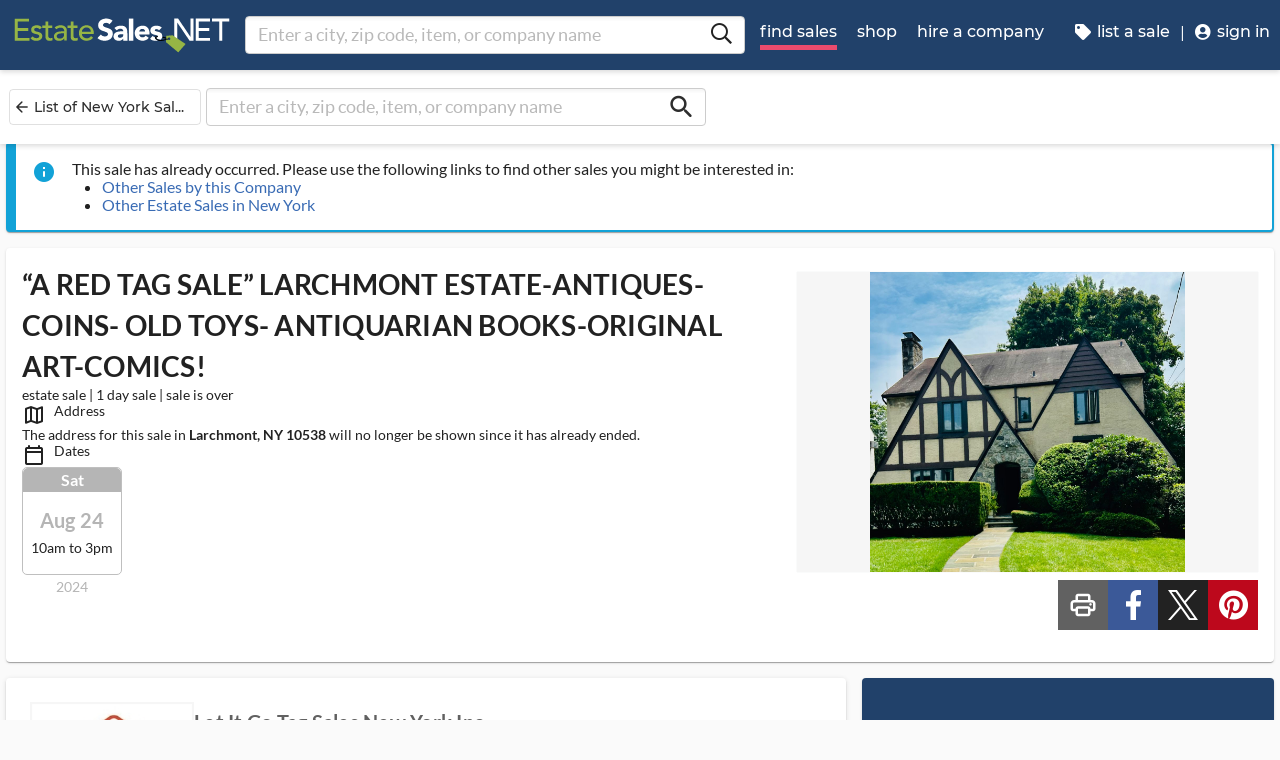

--- FILE ---
content_type: text/html
request_url: https://www.estatesales.net/NY/Larchmont/10538/4168719
body_size: 20529
content:
<!DOCTYPE html><html lang="en"><head> <meta charset="utf-8"> <base href="/"> <script type="text/javascript" src="/ruxitagentjs_ICA7NVfqrux_10327251022105625.js" data-dtconfig="rid=RID_108989583|rpid=-2086421010|domain=estatesales.net|reportUrl=/rb_bf06851ujh|app=ea7c4b59f27d43eb|cuc=3grkbf7w|owasp=1|mel=100000|expw=1|featureHash=ICA7NVfqrux|dpvc=1|lastModification=1766439301694|tp=500,50,0|rdnt=1|uxrgce=1|srbbv=2|agentUri=/ruxitagentjs_ICA7NVfqrux_10327251022105625.js"></script><script async="" src="https://www.googletagmanager.com/gtag/js?id=G-J83WF9Z20P" crossorigin="anonymous"></script> <script>function gtag(){dataLayer.push(arguments)}window.dataLayer=window.dataLayer||[],gtag("js",new Date);var customConfig={optimize_id:"GTM-5WB7G25",send_page_view:!1,custom_map:{dimension1:"test_group_name",dimension2:"postal_code_page_filter_status",dimension3:"metro_area_page_filter_status",dimension4:"city_page_type",metric1:"population",metric2:"total_count_of_sales",metric3:"filtered_count_of_sales",metric4:"distance",metric5:"days_out",metric6:"sort_type",metric7:"sale_types_bitmap"}};gtag("config","G-J83WF9Z20P",customConfig)</script> <script>!function(){Grin=window.Grin||(window.Grin=[]);var t=document.createElement("script");t.type="text/javascript",t.async=!0,t.src="https://d38xvr37kwwhcm.cloudfront.net/js/grin-sdk.js";var e=document.getElementsByTagName("script")[0];e.parentNode.insertBefore(t,e)}()</script> <meta name="viewport" content="width=device-width,initial-scale=1,minimal-ui"> <meta name="theme-color" content="#21416A"> <meta name="apple-mobile-web-app-capable" content="yes"> <link rel="manifest" href="/manifest.json"> <link rel="dns-prefetch" href="//dfm0jp10ki2dt.cloudfront.net"> <link rel="dns-prefetch" href="//picturescdn.estatesales.net/"> <link rel="dns-prefetch" href="//api.raygun.io"> <link rel="dns-prefetch" href="//cdn.raygun.io"> <link rel="prefetch" href="https://dfm0jp10ki2dt.cloudfront.net/assets_/images/logo/logo.svg"> <link rel="icon" type="image/x-icon" href="https://dfm0jp10ki2dt.cloudfront.net/assets_/images/logo/icons/icon-72x72.png"> <link rel="apple-touch-icon" sizes="180x180" href="/assets/images/favicons/apple-touch-icon.png"> <meta name="twitter:site" content="@estatesalesnet"> <meta name="robots" content="index,follow"> <script type="text/javascript">!function(n,r,e,o,c,t,u,s){n.RaygunObject=c,n[c]=n[c]||function(){(n[c].o=n[c].o||[]).push(arguments)},t=r.createElement(e),r.getElementsByTagName(e)[0],t.async=1,t.src="//cdn.raygun.io/raygun4js/raygun.min.js",s=n.onerror,n.onerror=function(r,e,o,t,u){s&&s(r,e,o,t,u),u||(u=new Error(r)),n[c].q=n[c].q||[],n[c].q.push({e:u})}}(window,document,"script",0,"rg4js")</script> <style>body{overflow-x:hidden}.splash-screen-background{background-color:#3969b1;position:absolute;top:0;bottom:0;left:0;right:0;z-index:-1}.splash-screen__no-js-message{color:#fff;text-align:center;font-family:Arial,Helvetica,sans-serif}.splash-screen__logo{width:100%;display:block;margin:24px auto;max-width:583.33px}.spinner{-webkit-animation:rotation 1.4s linear infinite;animation:rotation 1.4s linear infinite;stroke:#fff;will-change:transform,animation}@-webkit-keyframes rotation{0%{-webkit-transform:rotate(0);transform:rotate(0)}100%{-webkit-transform:rotate(270deg);transform:rotate(270deg)}}@keyframes rotation{0%{-webkit-transform:rotate(0);transform:rotate(0)}100%{-webkit-transform:rotate(270deg);transform:rotate(270deg)}}.circle{stroke-dasharray:187;stroke-dashoffset:0;-webkit-transform-origin:center;-ms-transform-origin:center;transform-origin:center;-webkit-animation:turn 1.4s ease-in-out infinite;animation:turn 1.4s ease-in-out infinite}@-webkit-keyframes turn{0%{stroke-dashoffset:187}50%{stroke-dashoffset:46.75;-webkit-transform:rotate(135deg);transform:rotate(135deg)}100%{stroke-dashoffset:187;-webkit-transform:rotate(450deg);transform:rotate(450deg)}}@keyframes turn{0%{stroke-dashoffset:187}50%{stroke-dashoffset:46.75;-webkit-transform:rotate(135deg);transform:rotate(135deg)}100%{stroke-dashoffset:187;-webkit-transform:rotate(450deg);transform:rotate(450deg)}}</style> <link rel="stylesheet" href="https://dfm0jp10ki2dt.cloudfront.net/styles.5f17965c069e9952.css"><title>“A RED TAG SALE” LARCHMONT ESTATE-ANTIQUES-... starts on 8/24/2024</title><meta property="og:title" content="“A RED TAG SALE” LARCHMONT ESTATE-ANTIQUES-... starts on 8/24/2024"><meta name="keywords" content="Estate Sales, Tag Sales, Estate Auctions, Estate Liquidation Sales, estate liquidators, estate sale companies"><meta name="description" content="View information about this sale in Larchmont, NY. The sale starts Saturday, August 24. It is being run by Let It Go Tag Sales New York Inc.."><meta property="og:description" content="View information about this sale in Larchmont, NY. The sale starts Saturday, August 24. It is being run by Let It Go Tag Sales New York Inc.."><meta property="og:url" content="https://www.EstateSales.NET/NY/Larchmont/10538/4168719"><meta name="twitter:card" content="gallery"><style ng-app-id="estatesales-net">.main--full-height[_ngcontent-estatesales-net-c3129903636]{min-height:75vh}.main--account-section[_ngcontent-estatesales-net-c3129903636]{min-height:100vh}@media (min-width:960px){.main--account-section[_ngcontent-estatesales-net-c3129903636]{width:calc(100% - 230px);margin-left:230px;padding:0 16px}}@media (min-width:1630px){.main--account-section[_ngcontent-estatesales-net-c3129903636]{margin-left:auto}}@media print{.main--account-section[_ngcontent-estatesales-net-c3129903636]{margin-right:0!important;margin-left:0!important}}mat-sidenav[_ngcontent-estatesales-net-c3129903636]{width:320px}mat-sidenav[_ngcontent-estatesales-net-c3129903636] .content-wrapper[_ngcontent-estatesales-net-c3129903636]{padding:16px}mat-sidenav[_ngcontent-estatesales-net-c3129903636] .close-button[_ngcontent-estatesales-net-c3129903636]{position:absolute;top:10px;right:22px}@media (min-width:375){mat-sidenav[_ngcontent-estatesales-net-c3129903636]{width:350px}}@media (min-width:480px){mat-sidenav[_ngcontent-estatesales-net-c3129903636]{width:420px}}@media (min-width:720px){mat-sidenav[_ngcontent-estatesales-net-c3129903636]{width:660px}}</style><style ng-app-id="estatesales-net">.mat-drawer-container{position:relative;z-index:1;color:var(--mat-sidenav-content-text-color);background-color:var(--mat-sidenav-content-background-color);box-sizing:border-box;-webkit-overflow-scrolling:touch;display:block;overflow:hidden}.mat-drawer-container[fullscreen]{top:0;left:0;right:0;bottom:0;position:absolute}.mat-drawer-container[fullscreen].mat-drawer-container-has-open{overflow:hidden}.mat-drawer-container.mat-drawer-container-explicit-backdrop .mat-drawer-side{z-index:3}.mat-drawer-container.ng-animate-disabled .mat-drawer-backdrop,.mat-drawer-container.ng-animate-disabled .mat-drawer-content,.ng-animate-disabled .mat-drawer-container .mat-drawer-backdrop,.ng-animate-disabled .mat-drawer-container .mat-drawer-content{transition:none}.mat-drawer-backdrop{top:0;left:0;right:0;bottom:0;position:absolute;display:block;z-index:3;visibility:hidden}.mat-drawer-backdrop.mat-drawer-shown{visibility:visible;background-color:var(--mat-sidenav-scrim-color)}.mat-drawer-transition .mat-drawer-backdrop{transition-duration:.4s;transition-timing-function:cubic-bezier(0.25,0.8,0.25,1);transition-property:background-color,visibility}.cdk-high-contrast-active .mat-drawer-backdrop{opacity:.5}.mat-drawer-content{position:relative;z-index:1;display:block;height:100%;overflow:auto}.mat-drawer-transition .mat-drawer-content{transition-duration:.4s;transition-timing-function:cubic-bezier(0.25,0.8,0.25,1);transition-property:transform,margin-left,margin-right}.mat-drawer{box-shadow:0 8px 10px -5px rgba(0,0,0,.2),0 16px 24px 2px rgba(0,0,0,.14),0 6px 30px 5px rgba(0,0,0,.12);position:relative;z-index:4;--mat-sidenav-container-shape:0;color:var(--mat-sidenav-container-text-color);background-color:var(--mat-sidenav-container-background-color);border-top-right-radius:var(--mat-sidenav-container-shape);border-bottom-right-radius:var(--mat-sidenav-container-shape);display:block;position:absolute;top:0;bottom:0;z-index:3;outline:0;box-sizing:border-box;overflow-y:auto;transform:translate3d(-100%,0,0)}.cdk-high-contrast-active .mat-drawer,.cdk-high-contrast-active [dir=rtl] .mat-drawer.mat-drawer-end{border-right:solid 1px currentColor}.cdk-high-contrast-active .mat-drawer.mat-drawer-end,.cdk-high-contrast-active [dir=rtl] .mat-drawer{border-left:solid 1px currentColor;border-right:none}.mat-drawer.mat-drawer-side{z-index:2}.mat-drawer.mat-drawer-end{right:0;transform:translate3d(100%,0,0);border-top-left-radius:var(--mat-sidenav-container-shape);border-bottom-left-radius:var(--mat-sidenav-container-shape);border-top-right-radius:0;border-bottom-right-radius:0}[dir=rtl] .mat-drawer{border-top-left-radius:var(--mat-sidenav-container-shape);border-bottom-left-radius:var(--mat-sidenav-container-shape);border-top-right-radius:0;border-bottom-right-radius:0;transform:translate3d(100%,0,0)}[dir=rtl] .mat-drawer.mat-drawer-end{border-top-right-radius:var(--mat-sidenav-container-shape);border-bottom-right-radius:var(--mat-sidenav-container-shape);border-top-left-radius:0;border-bottom-left-radius:0;left:0;right:auto;transform:translate3d(-100%,0,0)}.mat-drawer[style*="visibility: hidden"]{display:none}.mat-drawer-side{box-shadow:none;border-right-color:var(--mat-sidenav-container-divider-color);border-right-width:1px;border-right-style:solid}.mat-drawer-side.mat-drawer-end{border-left-color:var(--mat-sidenav-container-divider-color);border-left-width:1px;border-left-style:solid;border-right:none}[dir=rtl] .mat-drawer-side{border-left-color:var(--mat-sidenav-container-divider-color);border-left-width:1px;border-left-style:solid;border-right:none}[dir=rtl] .mat-drawer-side.mat-drawer-end{border-right-color:var(--mat-sidenav-container-divider-color);border-right-width:1px;border-right-style:solid;border-left:none}.mat-drawer-inner-container{width:100%;height:100%;overflow:auto;-webkit-overflow-scrolling:touch}.mat-sidenav-fixed{position:fixed}</style><style ng-app-id="estatesales-net">.mat-button .mat-button-focus-overlay,.mat-icon-button .mat-button-focus-overlay{opacity:0}.mat-button:hover:not(.mat-button-disabled) .mat-button-focus-overlay,.mat-stroked-button:hover:not(.mat-button-disabled) .mat-button-focus-overlay{opacity:.04}@media(hover:none){.mat-button:hover:not(.mat-button-disabled) .mat-button-focus-overlay,.mat-stroked-button:hover:not(.mat-button-disabled) .mat-button-focus-overlay{opacity:0}}.mat-button,.mat-flat-button,.mat-icon-button,.mat-stroked-button{box-sizing:border-box;position:relative;-webkit-user-select:none;user-select:none;cursor:pointer;outline:0;border:none;-webkit-tap-highlight-color:transparent;display:inline-block;white-space:nowrap;text-decoration:none;vertical-align:baseline;text-align:center;margin:0;min-width:64px;line-height:36px;padding:0 16px;border-radius:4px;overflow:visible}.mat-button::-moz-focus-inner,.mat-flat-button::-moz-focus-inner,.mat-icon-button::-moz-focus-inner,.mat-stroked-button::-moz-focus-inner{border:0}.mat-button.mat-button-disabled,.mat-flat-button.mat-button-disabled,.mat-icon-button.mat-button-disabled,.mat-stroked-button.mat-button-disabled{cursor:default}.mat-button.cdk-keyboard-focused .mat-button-focus-overlay,.mat-button.cdk-program-focused .mat-button-focus-overlay,.mat-flat-button.cdk-keyboard-focused .mat-button-focus-overlay,.mat-flat-button.cdk-program-focused .mat-button-focus-overlay,.mat-icon-button.cdk-keyboard-focused .mat-button-focus-overlay,.mat-icon-button.cdk-program-focused .mat-button-focus-overlay,.mat-stroked-button.cdk-keyboard-focused .mat-button-focus-overlay,.mat-stroked-button.cdk-program-focused .mat-button-focus-overlay{opacity:.12}.mat-button::-moz-focus-inner,.mat-flat-button::-moz-focus-inner,.mat-icon-button::-moz-focus-inner,.mat-stroked-button::-moz-focus-inner{border:0}.mat-raised-button{box-sizing:border-box;position:relative;-webkit-user-select:none;user-select:none;cursor:pointer;outline:0;border:none;-webkit-tap-highlight-color:transparent;display:inline-block;white-space:nowrap;text-decoration:none;vertical-align:baseline;text-align:center;margin:0;min-width:64px;line-height:36px;padding:0 16px;border-radius:4px;overflow:visible;transform:translate3d(0,0,0);transition:background .4s cubic-bezier(.25, .8, .25, 1),box-shadow 280ms cubic-bezier(.4, 0, .2, 1)}.mat-raised-button::-moz-focus-inner{border:0}.mat-raised-button.mat-button-disabled{cursor:default}.mat-raised-button.cdk-keyboard-focused .mat-button-focus-overlay,.mat-raised-button.cdk-program-focused .mat-button-focus-overlay{opacity:.12}.mat-raised-button::-moz-focus-inner{border:0}.mat-raised-button._mat-animation-noopable{transition:none!important;animation:none!important}.mat-stroked-button{border:1px solid currentColor;padding:0 15px;line-height:34px}.mat-stroked-button .mat-button-focus-overlay,.mat-stroked-button .mat-button-ripple.mat-ripple{top:-1px;left:-1px;right:-1px;bottom:-1px}.mat-fab{box-sizing:border-box;position:relative;-webkit-user-select:none;user-select:none;cursor:pointer;outline:0;border:none;-webkit-tap-highlight-color:transparent;display:inline-block;white-space:nowrap;text-decoration:none;vertical-align:baseline;text-align:center;margin:0;min-width:64px;line-height:36px;padding:0 16px;border-radius:4px;overflow:visible;transform:translate3d(0,0,0);transition:background .4s cubic-bezier(.25, .8, .25, 1),box-shadow 280ms cubic-bezier(.4, 0, .2, 1);min-width:0;border-radius:50%;width:56px;height:56px;padding:0;flex-shrink:0}.mat-fab::-moz-focus-inner{border:0}.mat-fab.mat-button-disabled{cursor:default}.mat-fab.cdk-keyboard-focused .mat-button-focus-overlay,.mat-fab.cdk-program-focused .mat-button-focus-overlay{opacity:.12}.mat-fab::-moz-focus-inner{border:0}.mat-fab._mat-animation-noopable{transition:none!important;animation:none!important}.mat-fab .mat-button-wrapper{padding:16px 0;display:inline-block;line-height:24px}.mat-mini-fab{box-sizing:border-box;position:relative;-webkit-user-select:none;user-select:none;cursor:pointer;outline:0;border:none;-webkit-tap-highlight-color:transparent;display:inline-block;white-space:nowrap;text-decoration:none;vertical-align:baseline;text-align:center;margin:0;min-width:64px;line-height:36px;padding:0 16px;border-radius:4px;overflow:visible;transform:translate3d(0,0,0);transition:background .4s cubic-bezier(.25, .8, .25, 1),box-shadow 280ms cubic-bezier(.4, 0, .2, 1);min-width:0;border-radius:50%;width:40px;height:40px;padding:0;flex-shrink:0}.mat-mini-fab::-moz-focus-inner{border:0}.mat-mini-fab.mat-button-disabled{cursor:default}.mat-mini-fab.cdk-keyboard-focused .mat-button-focus-overlay,.mat-mini-fab.cdk-program-focused .mat-button-focus-overlay{opacity:.12}.mat-mini-fab::-moz-focus-inner{border:0}.mat-mini-fab._mat-animation-noopable{transition:none!important;animation:none!important}.mat-mini-fab .mat-button-wrapper{padding:8px 0;display:inline-block;line-height:24px}.mat-icon-button{padding:0;min-width:0;width:40px;height:40px;flex-shrink:0;line-height:40px;border-radius:50%}.mat-icon-button .mat-icon,.mat-icon-button i{line-height:24px}.mat-button-focus-overlay,.mat-button-ripple.mat-ripple{top:0;left:0;right:0;bottom:0;position:absolute;pointer-events:none;border-radius:inherit}.mat-button-ripple.mat-ripple:not(:empty){transform:translateZ(0)}.mat-button-focus-overlay{opacity:0;transition:opacity .2s cubic-bezier(.35, 0, .25, 1),background-color .2s cubic-bezier(.35, 0, .25, 1)}._mat-animation-noopable .mat-button-focus-overlay{transition:none}.mat-button-ripple-round{border-radius:50%;z-index:1}.mat-button .mat-button-wrapper>*,.mat-fab .mat-button-wrapper>*,.mat-flat-button .mat-button-wrapper>*,.mat-icon-button .mat-button-wrapper>*,.mat-mini-fab .mat-button-wrapper>*,.mat-raised-button .mat-button-wrapper>*,.mat-stroked-button .mat-button-wrapper>*{vertical-align:middle}.mat-form-field:not(.mat-form-field-appearance-legacy) .mat-form-field-prefix .mat-icon-button,.mat-form-field:not(.mat-form-field-appearance-legacy) .mat-form-field-suffix .mat-icon-button{display:inline-flex;justify-content:center;align-items:center;font-size:inherit;width:2.5em;height:2.5em}.mat-fab::before,.mat-flat-button::before,.mat-mini-fab::before,.mat-raised-button::before{margin:calc(calc(var(--mat-focus-indicator-border-width,3px) + 2px) * -1)}.mat-stroked-button::before{margin:calc(calc(var(--mat-focus-indicator-border-width,3px) + 3px) * -1)}.cdk-high-contrast-active .mat-button,.cdk-high-contrast-active .mat-fab,.cdk-high-contrast-active .mat-flat-button,.cdk-high-contrast-active .mat-icon-button,.cdk-high-contrast-active .mat-mini-fab,.cdk-high-contrast-active .mat-raised-button{outline:solid 1px}.mat-datepicker-toggle .mat-mdc-button-base{width:40px;height:40px;padding:8px 0}.mat-datepicker-actions .mat-button-base+.mat-button-base{margin-left:8px}[dir=rtl] .mat-datepicker-actions .mat-button-base+.mat-button-base{margin-left:0;margin-right:8px}</style><style ng-app-id="estatesales-net">mat-icon,mat-icon.mat-accent,mat-icon.mat-primary,mat-icon.mat-warn{color:var(--mat-icon-color)}.mat-icon{-webkit-user-select:none;user-select:none;background-repeat:no-repeat;display:inline-block;fill:currentColor;height:24px;width:24px;overflow:hidden}.mat-icon.mat-icon-inline{font-size:inherit;height:inherit;line-height:inherit;width:inherit}.mat-icon.mat-ligature-font[fontIcon]::before{content:attr(fontIcon)}[dir=rtl] .mat-icon-rtl-mirror{transform:scale(-1,1)}.mat-form-field:not(.mat-form-field-appearance-legacy) .mat-form-field-prefix .mat-icon,.mat-form-field:not(.mat-form-field-appearance-legacy) .mat-form-field-suffix .mat-icon{display:block}.mat-form-field:not(.mat-form-field-appearance-legacy) .mat-form-field-prefix .mat-icon-button .mat-icon,.mat-form-field:not(.mat-form-field-appearance-legacy) .mat-form-field-suffix .mat-icon-button .mat-icon{margin:auto}</style><style ng-app-id="estatesales-net">@media print{[_nghost-estatesales-net-c162886509]{display:none}}.sticky-bar[_ngcontent-estatesales-net-c162886509]{position:fixed;top:54px;left:0;z-index:100;display:block;width:100%;background:#fff}.sticky-bar--transparent[_ngcontent-estatesales-net-c162886509]{background:0 0}.sticky-bar--with-navigation-bar.sticky-bar--show-below-navigation-bar[_ngcontent-estatesales-net-c162886509]{top:110px}.sticky-bar--scrolled[_ngcontent-estatesales-net-c162886509]{top:0}.sticky-bar--scrolled.sticky-bar--with-navigation-bar.sticky-bar--show-below-navigation-bar[_ngcontent-estatesales-net-c162886509]{top:56px}@media (min-width:768px){.sticky-bar[_ngcontent-estatesales-net-c162886509]{top:65px}.sticky-bar--with-navigation-bar.sticky-bar--show-below-navigation-bar[_ngcontent-estatesales-net-c162886509]{top:121px}.sticky-bar--scrolled[_ngcontent-estatesales-net-c162886509]{top:0}}@media (min-width:960px){.sticky-bar[_ngcontent-estatesales-net-c162886509]{top:70px}.sticky-bar--with-navigation-bar.sticky-bar--show-below-navigation-bar[_ngcontent-estatesales-net-c162886509]{top:126px}.sticky-bar--scrolled[_ngcontent-estatesales-net-c162886509]{top:70px}.sticky-bar--scrolled.sticky-bar--with-navigation-bar[_ngcontent-estatesales-net-c162886509]{top:0}}</style><style ng-app-id="estatesales-net">.banner[_ngcontent-estatesales-net-c2520134428]{width:100%;background:#fff;border-bottom:2px solid #b5b5b5;box-shadow:0 2px 5px rgba(0,0,0,.2)}@media (min-width:960px){.banner--side-mount[_ngcontent-estatesales-net-c2520134428]{width:calc(100% - 230px);margin-left:230px}}@media (min-width:110em){.banner--side-mount[_ngcontent-estatesales-net-c2520134428]{width:calc(100% - 290px);margin-left:290px}}@media (min-width:960px){.banner--side-mount[_ngcontent-estatesales-net-c2520134428] .banner__content[_ngcontent-estatesales-net-c2520134428]{margin-left:0}}@media (min-width:1630px){.banner--side-mount[_ngcontent-estatesales-net-c2520134428] .banner__content[_ngcontent-estatesales-net-c2520134428]{margin-left:calc((((100% + 230px) - 1140px)/ 2) - 230px)}}@media (min-width:110em){.banner--side-mount[_ngcontent-estatesales-net-c2520134428] .banner__content[_ngcontent-estatesales-net-c2520134428]{margin-left:calc((((100% + 290px) - 1140px)/ 2) - 290px)}}.banner__content[_ngcontent-estatesales-net-c2520134428]{display:flex;flex-direction:column;justify-content:space-between;margin:auto;padding:16px}.banner__content--single-line[_ngcontent-estatesales-net-c2520134428]{flex-direction:row}.banner__content--single-line[_ngcontent-estatesales-net-c2520134428] .banner__content__message[_ngcontent-estatesales-net-c2520134428]{align-items:center}.banner__content__message[_ngcontent-estatesales-net-c2520134428]{display:flex;align-items:flex-start}.banner__content__actions[_ngcontent-estatesales-net-c2520134428]{display:flex;flex-direction:row;justify-content:flex-end}.banner__content__actions[_ngcontent-estatesales-net-c2520134428] button[_ngcontent-estatesales-net-c2520134428]{margin-left:16px;padding:0}.banner__avatar[_ngcontent-estatesales-net-c2520134428]{background-position:center;background-size:cover}.mat-card-avatar[_ngcontent-estatesales-net-c2520134428]{margin-right:16px}@media (min-width:720px){.mat-card-avatar[_ngcontent-estatesales-net-c2520134428]{margin-right:24px}}</style><style ng-app-id="estatesales-net">@media print{[_nghost-estatesales-net-c2069105243]{display:none}}app-site-search[_ngcontent-estatesales-net-c2069105243]{display:none}@media (min-width:960px){app-site-search[_ngcontent-estatesales-net-c2069105243]{display:flex;flex:1 1 0%;max-width:500px;margin:9px 5px}}</style><style ng-app-id="estatesales-net">app-form-search[_ngcontent-estatesales-net-c3182480929]{width:100%}.main-nav[_ngcontent-estatesales-net-c3182480929],.main-nav__sub-nav[_ngcontent-estatesales-net-c3182480929]{position:fixed;top:0;bottom:0;left:-100%;z-index:8999;width:75%;max-width:320px;overflow-y:auto;background-color:#396bb4;border-right:2px solid #335fa1;transition:left .4s;will-change:left}.main-nav__btn[_ngcontent-estatesales-net-c3182480929],.main-nav__sub-nav__btn[_ngcontent-estatesales-net-c3182480929]{position:relative;display:block;width:100%;padding:12px;color:#fff;text-align:left;text-decoration:none;background:0 0;border:0;border-bottom:2px solid #335fa1;cursor:pointer}.main-nav__btn[_ngcontent-estatesales-net-c3182480929]:hover,.main-nav__sub-nav__btn[_ngcontent-estatesales-net-c3182480929]:hover{color:#fff;background-color:#3564a8}.main-nav__btn[_ngcontent-estatesales-net-c3182480929] .es-icon-caret-right-s[_ngcontent-estatesales-net-c3182480929],.main-nav__sub-nav__btn[_ngcontent-estatesales-net-c3182480929] .es-icon-caret-right-s[_ngcontent-estatesales-net-c3182480929]{position:absolute;top:14px;right:16px;display:block;color:#6e96d1;font-size:1.1em}.main-nav__btn__icon[_ngcontent-estatesales-net-c3182480929],.main-nav__sub-nav__btn__icon[_ngcontent-estatesales-net-c3182480929]{display:inline-block;width:20px;height:20px}.main-nav__back-btn[_ngcontent-estatesales-net-c3182480929],.main-nav__sub-nav__back-btn[_ngcontent-estatesales-net-c3182480929]{position:relative;display:block;width:100%;padding:16px 16px 16px 38px;color:#fff;text-align:left;background-color:#335fa1;border:0;border-bottom:2px solid #335fa1}.main-nav__back-btn[_ngcontent-estatesales-net-c3182480929] es-icon[_ngcontent-estatesales-net-c3182480929],.main-nav__sub-nav__back-btn[_ngcontent-estatesales-net-c3182480929] es-icon[_ngcontent-estatesales-net-c3182480929]{position:absolute;top:18px;left:18px;display:block;color:#95b548;font-size:1.1em}.main-nav[_ngcontent-estatesales-net-c3182480929] [layout~=container][_ngcontent-estatesales-net-c3182480929],.main-nav__sub-nav[_ngcontent-estatesales-net-c3182480929] [layout~=container][_ngcontent-estatesales-net-c3182480929]{padding:0}img.main-nav__btn__icon[_ngcontent-estatesales-net-c3182480929]{float:left;width:17px;margin-right:6px}.main-nav.off-screen-nav-show[_ngcontent-estatesales-net-c3182480929]{left:0}.disable-body-scroll[_ngcontent-estatesales-net-c3182480929]{overflow-y:hidden}.off-screen-nav-overlay[_ngcontent-estatesales-net-c3182480929]{position:fixed;top:0;left:0;z-index:8998;width:100%;height:100%;background:rgba(0,0,0,.8)}.main-nav-active-btn[_ngcontent-estatesales-net-c3182480929]{background-color:#335fa1}.main-nav-active-btn[_ngcontent-estatesales-net-c3182480929] .main-nav__btn__icon[_ngcontent-estatesales-net-c3182480929]{color:#95b548}@media (min-width:960px){.main-nav__btn[_ngcontent-estatesales-net-c3182480929]:hover>.main-nav__btn__icon[_ngcontent-estatesales-net-c3182480929]{color:#95b548}.off-screen-nav-overlay[_ngcontent-estatesales-net-c3182480929]{display:none}.main-nav-hide--lg[_ngcontent-estatesales-net-c3182480929]{display:none}.side-mount[_ngcontent-estatesales-net-c3182480929] .main-nav[_ngcontent-estatesales-net-c3182480929]{z-index:250;max-width:230px;padding-top:70px}.side-mount[_ngcontent-estatesales-net-c3182480929] .top-nav[_ngcontent-estatesales-net-c3182480929]{position:fixed;top:0;left:0;display:block}.side-mount[_ngcontent-estatesales-net-c3182480929] .main-nav__btn[_ngcontent-estatesales-net-c3182480929]{padding:16px 12px;font-size:16px;border:0}.side-mount[_ngcontent-estatesales-net-c3182480929] .main-nav__btn[_ngcontent-estatesales-net-c3182480929] .es-icon-caret-right-s[_ngcontent-estatesales-net-c3182480929]{top:16px}.off-screen-nav[_ngcontent-estatesales-net-c3182480929] .off-screen-nav__header[_ngcontent-estatesales-net-c3182480929]{display:none}}@media (min-width:110em){.side-mount[_ngcontent-estatesales-net-c3182480929] .main-nav[_ngcontent-estatesales-net-c3182480929]{max-width:290px}.side-mount[_ngcontent-estatesales-net-c3182480929] .main-nav__btn__icon[_ngcontent-estatesales-net-c3182480929]{width:30px;height:25px;font-size:1.3em}.side-mount[_ngcontent-estatesales-net-c3182480929] .main-nav__back-btn[_ngcontent-estatesales-net-c3182480929],.side-mount[_ngcontent-estatesales-net-c3182480929] .main-nav__btn[_ngcontent-estatesales-net-c3182480929]{padding:18px 18px 18px 38px}.side-mount[_ngcontent-estatesales-net-c3182480929] .main-nav__back-btn[_ngcontent-estatesales-net-c3182480929] .es-icon-caret-left-s[_ngcontent-estatesales-net-c3182480929],.side-mount[_ngcontent-estatesales-net-c3182480929] .main-nav__back-btn[_ngcontent-estatesales-net-c3182480929] .es-icon-caret-right-s[_ngcontent-estatesales-net-c3182480929],.side-mount[_ngcontent-estatesales-net-c3182480929] .main-nav__btn[_ngcontent-estatesales-net-c3182480929] .es-icon-caret-left-s[_ngcontent-estatesales-net-c3182480929],.side-mount[_ngcontent-estatesales-net-c3182480929] .main-nav__btn[_ngcontent-estatesales-net-c3182480929] .es-icon-caret-right-s[_ngcontent-estatesales-net-c3182480929]{top:20px}}</style><style ng-app-id="estatesales-net">footer[_ngcontent-estatesales-net-c496429052]{clear:both;width:100%;margin-top:24px;overflow:hidden;background-color:#dbdbdb}footer[_ngcontent-estatesales-net-c496429052] a[_ngcontent-estatesales-net-c496429052]{color:#2d2d2d}@media (min-width:960px){footer.side-mount[_ngcontent-estatesales-net-c496429052] .footer-contain[_ngcontent-estatesales-net-c496429052]{margin-left:230px}}@media (min-width:1630px){footer.side-mount[_ngcontent-estatesales-net-c496429052] .footer-contain[_ngcontent-estatesales-net-c496429052]{margin-left:auto}}.footer-contain[_ngcontent-estatesales-net-c496429052]{max-width:1140px;margin:0 auto;padding:0 16px}.footer-list[_ngcontent-estatesales-net-c496429052]{padding:0 12px}.footer-list[_ngcontent-estatesales-net-c496429052] a[_ngcontent-estatesales-net-c496429052]{color:#2d2d2d;text-decoration:none}.footer-list[_ngcontent-estatesales-net-c496429052] a[_ngcontent-estatesales-net-c496429052]:hover{color:#396bb4;text-decoration:underline}.footer-list__link[_ngcontent-estatesales-net-c496429052]{display:block}@media (max-width:480px){.footer-list[_ngcontent-estatesales-net-c496429052]{text-align:center}}@media (min-width:480px){.footer-list[_ngcontent-estatesales-net-c496429052]{margin-top:24px}}.vintage-logo[_ngcontent-estatesales-net-c496429052]{display:block;margin:0 auto;margin-top:24px;margin-bottom:12px}.version-button[_ngcontent-estatesales-net-c496429052]{color:#1a53a7}.footer-social[_ngcontent-estatesales-net-c496429052] a[_ngcontent-estatesales-net-c496429052]{color:#fff}.footer-social[_ngcontent-estatesales-net-c496429052] .follow-us[_ngcontent-estatesales-net-c496429052]{display:block;margin-bottom:16px}@media (max-width:960px){.footer-social[_ngcontent-estatesales-net-c496429052]{text-align:center}}@media (min-width:960px){.footer-social[_ngcontent-estatesales-net-c496429052]{margin-top:24px}}</style><style ng-app-id="estatesales-net">[_nghost-estatesales-net-c1981479130]{display:inline-block;overflow:hidden}@media print{[_nghost-estatesales-net-c1981479130]{display:none}}.social-media-share[_ngcontent-estatesales-net-c1981479130]{width:100%;max-width:565px;overflow:hidden}@media (min-width:320px){.social-media-share.xs[_ngcontent-estatesales-net-c1981479130] .social-media-share__text[_ngcontent-estatesales-net-c1981479130]{display:inline-block}.social-media-share.xs[_ngcontent-estatesales-net-c1981479130] es-icon[_ngcontent-estatesales-net-c1981479130]{height:23px;padding:9px 17px 8px 8px}}@media (min-width:528px){.social-media-share.sm[_ngcontent-estatesales-net-c1981479130] .social-media-share__text[_ngcontent-estatesales-net-c1981479130]{display:inline-block}.social-media-share.sm[_ngcontent-estatesales-net-c1981479130] es-icon[_ngcontent-estatesales-net-c1981479130]{height:23px;padding:9px 17px 8px 8px}}@media (min-width:1440px){.social-media-share.xl[_ngcontent-estatesales-net-c1981479130] .social-media-share__text[_ngcontent-estatesales-net-c1981479130]{display:inline-block}.social-media-share.xl[_ngcontent-estatesales-net-c1981479130] es-icon[_ngcontent-estatesales-net-c1981479130]{height:23px;padding:9px 17px 8px 8px}}.social-media-share__btn[_ngcontent-estatesales-net-c1981479130]{display:block;float:left;height:32px;margin:3px 3px 0 0;padding:0 0 0 3px;color:#fff;font-size:.85em;letter-spacing:.1em;border:0;cursor:pointer}.social-media-share__text[_ngcontent-estatesales-net-c1981479130]{display:none;min-width:64px;margin-left:6px;padding:8px;text-transform:uppercase}a[_ngcontent-estatesales-net-c1981479130] .social-media-share__text[_ngcontent-estatesales-net-c1981479130]{padding:4px 10px}.social-media-share[_ngcontent-estatesales-net-c1981479130] es-icon[_ngcontent-estatesales-net-c1981479130]{display:block;float:left;width:20px;height:33px;padding:10px 24px 8px 8px;font-size:1.15em}.social-media-share[_ngcontent-estatesales-net-c1981479130] .copy-link[_ngcontent-estatesales-net-c1981479130],.social-media-share[_ngcontent-estatesales-net-c1981479130] .print[_ngcontent-estatesales-net-c1981479130]{background-color:#616161}.social-media-share[_ngcontent-estatesales-net-c1981479130] .copy-link[_ngcontent-estatesales-net-c1981479130] .social-media-share__text[_ngcontent-estatesales-net-c1981479130],.social-media-share[_ngcontent-estatesales-net-c1981479130] .print[_ngcontent-estatesales-net-c1981479130] .social-media-share__text[_ngcontent-estatesales-net-c1981479130]{background-color:#4f4f4f}.social-media-share[_ngcontent-estatesales-net-c1981479130] .copy-link[_ngcontent-estatesales-net-c1981479130]{margin-right:0}.social-media-share[_ngcontent-estatesales-net-c1981479130] .pinterest[_ngcontent-estatesales-net-c1981479130]{background-color:#bd081c}.social-media-share[_ngcontent-estatesales-net-c1981479130] .pinterest[_ngcontent-estatesales-net-c1981479130] .social-media-share__text[_ngcontent-estatesales-net-c1981479130]{background-color:#9b0717}.social-media-share[_ngcontent-estatesales-net-c1981479130] .facebook[_ngcontent-estatesales-net-c1981479130]{background-color:#3b5998}.social-media-share[_ngcontent-estatesales-net-c1981479130] .facebook[_ngcontent-estatesales-net-c1981479130] .social-media-share__text[_ngcontent-estatesales-net-c1981479130]{background-color:#314a7e}.social-media-share[_ngcontent-estatesales-net-c1981479130] .twitter[_ngcontent-estatesales-net-c1981479130]{background-color:#1da1f2}.social-media-share[_ngcontent-estatesales-net-c1981479130] .twitter[_ngcontent-estatesales-net-c1981479130] .social-media-share__text[_ngcontent-estatesales-net-c1981479130]{background-color:#0d8cda}.social-media-share[_ngcontent-estatesales-net-c1981479130] .print-btn[_ngcontent-estatesales-net-c1981479130]{background-color:#737373}.social-media-share[_ngcontent-estatesales-net-c1981479130] .print-btn[_ngcontent-estatesales-net-c1981479130] .social-media-share__text[_ngcontent-estatesales-net-c1981479130]{background-color:#616161}</style><style ng-app-id="estatesales-net">[_nghost-estatesales-net-c32216457]{display:block;height:54px}@media (min-width:768px){[_nghost-estatesales-net-c32216457]{height:65px}}@media (min-width:960px){[_nghost-estatesales-net-c32216457]{height:70px}}.with-navigation-bar[_nghost-estatesales-net-c32216457],.with-search-bar[_nghost-estatesales-net-c32216457]{height:110px}@media (min-width:768px){.with-navigation-bar[_nghost-estatesales-net-c32216457],.with-search-bar[_nghost-estatesales-net-c32216457]{height:121px}}@media (min-width:960px){.with-navigation-bar[_nghost-estatesales-net-c32216457],.with-search-bar[_nghost-estatesales-net-c32216457]{height:126px}}@media (min-width:960px){.with-search-bar[_nghost-estatesales-net-c32216457]:not(.with-navigation-bar){height:70px}}.es-header[_ngcontent-estatesales-net-c32216457]{position:relative;top:0;right:0;left:0;z-index:1000;height:54px;padding:0;color:#fff;background-color:#21416a;box-shadow:0 2px 5px rgba(0,0,0,.15)}.es-header--no-fix[_ngcontent-estatesales-net-c32216457]{position:relative!important}.es-header__nav[_ngcontent-estatesales-net-c32216457]{display:flex;width:100%;height:100%;margin:0 auto}.es-header__inner-nav[_ngcontent-estatesales-net-c32216457]{display:none;flex:2 1 0%;align-items:center}.es-header__inner-nav__secondary-link[_ngcontent-estatesales-net-c32216457]{display:none}.es-header__inner-nav__secondary-link--first[_ngcontent-estatesales-net-c32216457]{margin-left:auto}.es-header__logo[_ngcontent-estatesales-net-c32216457]{display:flex;align-items:center;height:54px;padding:0 8px;outline:0}@media (min-width:768px){.es-header__logo[_ngcontent-estatesales-net-c32216457]{height:65px}}@media (min-width:960px){.es-header__logo[_ngcontent-estatesales-net-c32216457]{height:70px}}.es-header__logo[_ngcontent-estatesales-net-c32216457] img[_ngcontent-estatesales-net-c32216457]{width:170px;height:27px;margin-bottom:0}@media (min-width:768px){.es-header__logo[_ngcontent-estatesales-net-c32216457] img[_ngcontent-estatesales-net-c32216457]{width:190px;height:30px}}@media (min-width:960px){.es-header__logo[_ngcontent-estatesales-net-c32216457] img[_ngcontent-estatesales-net-c32216457]{width:220px;height:35px}}.es-header__logo[_ngcontent-estatesales-net-c32216457]:hover{background-color:rgba(0,0,0,.2)}.es-header__buttons[_ngcontent-estatesales-net-c32216457]{display:flex;flex:1 1 0%;align-items:center;justify-content:flex-end}.es-header__buttons__search-btn[_ngcontent-estatesales-net-c32216457]{font-size:20px;background:0 0;border:0;border-right:2px solid rgba(255,255,255,.5)}.es-header__buttons__menu-btn[_ngcontent-estatesales-net-c32216457]{padding:0 12px;color:#fff;font-size:20px;background:0 0;border:0}.es-header__buttons__menu-btn__text[_ngcontent-estatesales-net-c32216457]{vertical-align:top}@media (max-width:340px){.es-header__buttons__menu-btn__text[_ngcontent-estatesales-net-c32216457]{display:none}}.es-header[_ngcontent-estatesales-net-c32216457] es-icon[_ngcontent-estatesales-net-c32216457]{margin-right:6px}@media (min-width:768px){.es-header[_ngcontent-estatesales-net-c32216457]{height:65px}.es-header__inner-nav[_ngcontent-estatesales-net-c32216457]{display:flex}}@media (min-width:960px){.es-header[_ngcontent-estatesales-net-c32216457]{position:fixed;height:70px}.es-header__logo[_ngcontent-estatesales-net-c32216457]{padding:0 8px 0 12px}.es-header__inner-nav__secondary-link[_ngcontent-estatesales-net-c32216457]{display:inline}.es-header__inner-nav__secondary-link-divider[_ngcontent-estatesales-net-c32216457]::before{display:block;margin-top:-6px;content:"|"}.es-header__buttons[_ngcontent-estatesales-net-c32216457]{display:none}}</style><style ng-app-id="estatesales-net">.header-nav-bar[_ngcontent-estatesales-net-c2614363723]{position:sticky;top:0;right:0;left:0;z-index:99;clear:both;margin-top:0;padding:0;background:#fff;box-shadow:0 2px 5px rgba(0,0,0,.15)}.header-nav-bar--fixed[_ngcontent-estatesales-net-c2614363723]{position:fixed;top:0}.header-nav-bar--sticky[_ngcontent-estatesales-net-c2614363723]{position:sticky;top:56px}.header-nav-bar--toggled[_ngcontent-estatesales-net-c2614363723]{z-index:99}.header-nav-bar--no-shadow[_ngcontent-estatesales-net-c2614363723]{box-shadow:none}.header-nav-bar__container[_ngcontent-estatesales-net-c2614363723]{display:flex;margin:0 auto}</style><style ng-app-id="estatesales-net">[_nghost-estatesales-net-c3260739747]{position:relative;display:block}es-suggestions-list[_ngcontent-estatesales-net-c3260739747]{position:absolute;top:35px;z-index:1;width:100%}</style><style ng-app-id="estatesales-net">[_nghost-estatesales-net-c2427027580]{position:relative;display:block}input[_ngcontent-estatesales-net-c2427027580]{height:38px;margin:0;padding-right:47px;overflow:hidden;font-size:1.1em;text-overflow:ellipsis;border-radius:4px}input[_ngcontent-estatesales-net-c2427027580]:focus{outline:0}input.with-loading-spinner[_ngcontent-estatesales-net-c2427027580]{padding-right:70px}es-icon.spinner[_ngcontent-estatesales-net-c2427027580]{position:absolute;top:7px;right:42px}es-icon-button[_ngcontent-estatesales-net-c2427027580]{position:absolute;top:0;right:0}input[type=search][_ngcontent-estatesales-net-c2427027580]{box-sizing:border-box}</style><style ng-app-id="estatesales-net">button[_ngcontent-estatesales-net-c4059587593]{display:inline-block;width:48px;min-width:0;height:44px;height:38px;margin:0;padding:8px 0 6px;color:#222;font-size:1.3em;line-height:1.5rem;text-align:center;background:0 0;border:0;outline:0;box-shadow:none;cursor:pointer}</style><style ng-app-id="estatesales-net">[_nghost-estatesales-net-c2572871812]{display:inline-block}.header-link[_ngcontent-estatesales-net-c2572871812]{display:flex;align-items:center;height:54px;padding:0 10px;color:#fff;font-size:16px;font-family:montserratregular,Helvetica,Arial,"Lucida Grande",sans-serif!important;line-height:1.5em;text-decoration:none;background:0 0;border:0}@media (min-width:768px){.header-link[_ngcontent-estatesales-net-c2572871812]{height:65px}}@media (min-width:960px){.header-link[_ngcontent-estatesales-net-c2572871812]{height:70px}}.header-link[_ngcontent-estatesales-net-c2572871812]:hover{text-decoration:none;background-color:rgba(0,0,0,.2)}.header-link[_ngcontent-estatesales-net-c2572871812] es-icon[_ngcontent-estatesales-net-c2572871812],.header-link[_ngcontent-estatesales-net-c2572871812] span[_ngcontent-estatesales-net-c2572871812]{margin-top:-6px}.header-link--active[_ngcontent-estatesales-net-c2572871812] span[_ngcontent-estatesales-net-c2572871812]{margin-top:0;padding-bottom:1px;border-bottom:5px solid #eb4b6d}.menu-links[_ngcontent-estatesales-net-c2572871812]{position:relative}.menu-links[_ngcontent-estatesales-net-c2572871812] .header-link[_ngcontent-estatesales-net-c2572871812]:focus es-icon[_ngcontent-estatesales-net-c2572871812]{color:#fff!important}.menu-links__icon[_ngcontent-estatesales-net-c2572871812]{margin-right:0!important;padding:11px 18px;color:#616161;font-size:16px}.menu-links__icon[_ngcontent-estatesales-net-c2572871812]:last-child{padding-bottom:0}.menu-links__list[_ngcontent-estatesales-net-c2572871812]{position:relative;width:227px}.menu-links__tab[_ngcontent-estatesales-net-c2572871812]{position:absolute;border-right:16px solid transparent;border-bottom:16px solid #fff;border-left:16px solid transparent}.menu-links__sign-in[_ngcontent-estatesales-net-c2572871812]{position:absolute;top:0;left:-119px}.menu-links__sign-in[_ngcontent-estatesales-net-c2572871812] .menu-links__tab[_ngcontent-estatesales-net-c2572871812]{top:-17px;left:120px}.menu-links__link[_ngcontent-estatesales-net-c2572871812]{display:inline-block;padding:8px 0;color:#2d2d2d;font-weight:500;font-size:14px;font-family:montserratmedium,Helvetica,Arial,"Lucida Grande",sans-serif}es-icon[_ngcontent-estatesales-net-c2572871812]{margin-right:6px}es-icon[class=es-icon-tag][_ngcontent-estatesales-net-c2572871812],es-icon[class=es-icon-user-solid-circle][_ngcontent-estatesales-net-c2572871812]{display:inline-block;padding-right:2px;color:rgba(246,246,246,.75);font-size:16px;vertical-align:middle}es-icon[class=es-icon-plus][_ngcontent-estatesales-net-c2572871812]{font-size:11px}</style><style ng-app-id="estatesales-net">[_nghost-estatesales-net-c3733492954]{display:flex;justify-content:space-between;width:100%;margin:9px}.site-header-nav-bar__left-content[_ngcontent-estatesales-net-c3733492954],.site-header-nav-bar__right-content[_ngcontent-estatesales-net-c3733492954]{display:flex;align-items:center}.site-header-nav-bar__left-content[_ngcontent-estatesales-net-c3733492954]{width:100%}.site-header-nav-bar__left-content[_ngcontent-estatesales-net-c3733492954] button[_ngcontent-estatesales-net-c3733492954]{padding:0 16px 0 0;font-size:14px}.site-header-nav-bar__left-content[_ngcontent-estatesales-net-c3733492954] button[_ngcontent-estatesales-net-c3733492954] mat-icon[_ngcontent-estatesales-net-c3733492954]{font-size:18px}@media (min-width:960px){.site-header-nav-bar__left-content[_ngcontent-estatesales-net-c3733492954] .site-header-nav-bar__btn__return[_ngcontent-estatesales-net-c3733492954]{padding:0 16px 0 0}}.site-header-nav-bar__right-content[_ngcontent-estatesales-net-c3733492954]{display:flex}.site-header-nav-bar__right-content[_ngcontent-estatesales-net-c3733492954] .button[_ngcontent-estatesales-net-c3733492954]{margin:0 5px;font-size:14px;height:38px;padding:10px 18px}.site-header-nav-bar__right-content[_ngcontent-estatesales-net-c3733492954] .button[_ngcontent-estatesales-net-c3733492954]:first-of-type{margin-right:2px}.site-header-nav-bar__right-content[_ngcontent-estatesales-net-c3733492954] .button[_ngcontent-estatesales-net-c3733492954] .site-header-nav-bar__btn-label--previous[_ngcontent-estatesales-net-c3733492954]{display:none}.site-header-nav-bar__right-content[_ngcontent-estatesales-net-c3733492954] .button[_ngcontent-estatesales-net-c3733492954] .site-header-nav-bar__btn-label--prev[_ngcontent-estatesales-net-c3733492954]{display:none}@media (min-width:768px){.site-header-nav-bar__right-content[_ngcontent-estatesales-net-c3733492954] .button[_ngcontent-estatesales-net-c3733492954] .site-header-nav-bar__btn-label--previous[_ngcontent-estatesales-net-c3733492954]{display:inline-block}.site-header-nav-bar__right-content[_ngcontent-estatesales-net-c3733492954] .button[_ngcontent-estatesales-net-c3733492954] .site-header-nav-bar__btn-label--prev[_ngcontent-estatesales-net-c3733492954]{display:none}}@media (min-width:960px){.site-header-nav-bar__right-content[_ngcontent-estatesales-net-c3733492954] .button[_ngcontent-estatesales-net-c3733492954] .site-header-nav-bar__btn-label--previous[_ngcontent-estatesales-net-c3733492954]{display:none}.site-header-nav-bar__right-content[_ngcontent-estatesales-net-c3733492954] .button[_ngcontent-estatesales-net-c3733492954] .site-header-nav-bar__btn-label--prev[_ngcontent-estatesales-net-c3733492954]{display:inline-block}}.site-header-nav-bar__btn-label[_ngcontent-estatesales-net-c3733492954]{display:none;white-space:nowrap}@media (min-width:768px){.site-header-nav-bar__btn-label[_ngcontent-estatesales-net-c3733492954]{display:inline-block}}app-mat-site-search[_ngcontent-estatesales-net-c3733492954]{display:block;width:100%;margin:9px 5px}app-mat-site-search.show-buttons[_ngcontent-estatesales-net-c3733492954]{max-width:500px}@media (min-width:960px){app-mat-site-search.not-fixed[_ngcontent-estatesales-net-c3733492954]{display:none}}.button[_ngcontent-estatesales-net-c3733492954]{background-color:#396bb4;color:#fff;display:flex;justify-content:center;align-items:center;gap:16px}mat-icon[_ngcontent-estatesales-net-c3733492954]{padding:0;margin:0;line-height:22px}.close-button[_ngcontent-estatesales-net-c3733492954]{padding:0!important;margin:0!important}.close-button[_ngcontent-estatesales-net-c3733492954] mat-icon[_ngcontent-estatesales-net-c3733492954]{font-size:24px}</style><style ng-app-id="estatesales-net">[_nghost-estatesales-net-c3196560380]{position:relative;display:block}es-suggestions-list[_ngcontent-estatesales-net-c3196560380]{position:absolute;top:35px;z-index:1;width:100%}</style><style ng-app-id="estatesales-net">[_nghost-estatesales-net-c3213042840]{position:relative;display:block}.mat-progress-spinner circle,.mat-spinner circle{stroke:#222}input[_ngcontent-estatesales-net-c3213042840]{height:38px;margin:0;padding-right:70px;overflow:hidden;font-size:1.1em;text-overflow:ellipsis;border-radius:4px;border:1px solid #ccc;position:relative}input[_ngcontent-estatesales-net-c3213042840]:focus{outline:0}mat-spinner[_ngcontent-estatesales-net-c3213042840]{position:absolute;top:50%;transform:translateY(-50%);right:42px}mat-icon[_ngcontent-estatesales-net-c3213042840]{position:absolute;top:50%;transform:translateY(-50%);right:0;font-size:30px;width:40px}</style><style ng-app-id="estatesales-net">mat-divider[_ngcontent-estatesales-net-c1766007904]{position:absolute;right:0;left:0}</style><style ng-app-id="estatesales-net">.information-container[_ngcontent-estatesales-net-c404361630]{display:flex;flex-direction:column;gap:16px}.close-modal-button[_ngcontent-estatesales-net-c404361630]{position:absolute;top:1rem;right:1rem}@media (max-width:720px){.information-container[_ngcontent-estatesales-net-c404361630]{gap:4px}}</style><style ng-app-id="estatesales-net">[_nghost-estatesales-net-c2410915471]{display:block;padding:12px;text-align:center}div[_ngcontent-estatesales-net-c2410915471]{margin-bottom:10px;color:#616161;font-size:22px}</style><style ng-app-id="estatesales-net">[_nghost-estatesales-net-c3990167871]{display:inline-block}.es-spinner[_ngcontent-estatesales-net-c3990167871]{position:relative;width:100px;height:100px}.es-spinner[_ngcontent-estatesales-net-c3990167871] es-icon[_ngcontent-estatesales-net-c3990167871]{font-size:56px}.es-spinner__circle[_ngcontent-estatesales-net-c3990167871]{position:absolute;width:100px;height:100px;border:10px solid rgba(219,219,219,.7);border-left:10px solid #cfcfcf;border-radius:50%;transform:translateZ(0);animation:_ngcontent-estatesales-net-c3990167871_spin 1.1s infinite linear}.es-spinner__tag[_ngcontent-estatesales-net-c3990167871]{position:absolute;top:25px;left:25px;display:block;margin:0 auto;color:#cfcfcf}.es-spinner.es-spinner--medium[_ngcontent-estatesales-net-c3990167871]{width:75px;height:75px}.es-spinner.es-spinner--medium[_ngcontent-estatesales-net-c3990167871] es-icon[_ngcontent-estatesales-net-c3990167871]{font-size:40px}.es-spinner.es-spinner--medium[_ngcontent-estatesales-net-c3990167871] .es-spinner__circle[_ngcontent-estatesales-net-c3990167871]{width:75px;height:75px}.es-spinner.es-spinner--medium[_ngcontent-estatesales-net-c3990167871] .es-spinner__circle[_ngcontent-estatesales-net-c3990167871]{border-width:8px;border-left-width:8px}.es-spinner.es-spinner--medium[_ngcontent-estatesales-net-c3990167871] .es-spinner__tag[_ngcontent-estatesales-net-c3990167871]{top:19px;left:19px}.es-spinner.es-spinner--small[_ngcontent-estatesales-net-c3990167871]{width:50px;height:50px}.es-spinner.es-spinner--small[_ngcontent-estatesales-net-c3990167871] es-icon[_ngcontent-estatesales-net-c3990167871]{font-size:24px}.es-spinner.es-spinner--small[_ngcontent-estatesales-net-c3990167871] .es-spinner__circle[_ngcontent-estatesales-net-c3990167871]{width:50px;height:50px}.es-spinner.es-spinner--small[_ngcontent-estatesales-net-c3990167871] .es-spinner__circle[_ngcontent-estatesales-net-c3990167871]{border-width:6px;border-left-width:6px}.es-spinner.es-spinner--small[_ngcontent-estatesales-net-c3990167871] .es-spinner__tag[_ngcontent-estatesales-net-c3990167871]{top:14px;left:14px}.es-spinner.es-spinner--xsmall[_ngcontent-estatesales-net-c3990167871]{width:25px;height:25px;top:6px}.es-spinner.es-spinner--xsmall[_ngcontent-estatesales-net-c3990167871] es-icon[_ngcontent-estatesales-net-c3990167871]{font-size:10px}.es-spinner.es-spinner--xsmall[_ngcontent-estatesales-net-c3990167871] .es-spinner__circle[_ngcontent-estatesales-net-c3990167871]{width:25px;height:25px}.es-spinner.es-spinner--xsmall[_ngcontent-estatesales-net-c3990167871] .es-spinner__circle[_ngcontent-estatesales-net-c3990167871]{border-width:4px;border-left-width:4px}.es-spinner.es-spinner--xsmall[_ngcontent-estatesales-net-c3990167871] .es-spinner__tag[_ngcontent-estatesales-net-c3990167871]{top:8px;left:8px}.es-spinner.es-spinner--light[_ngcontent-estatesales-net-c3990167871] .es-spinner__circle[_ngcontent-estatesales-net-c3990167871]{border-left-color:#fff}.es-spinner.es-spinner--light[_ngcontent-estatesales-net-c3990167871] .es-spinner__tag[_ngcontent-estatesales-net-c3990167871]{color:#fff}@keyframes _ngcontent-estatesales-net-c3990167871_spin{0%{transform:rotate(0)}100%{transform:rotate(360deg)}}</style><style ng-app-id="estatesales-net">.mat-divider{--mat-divider-width:1px;display:block;margin:0;border-top-style:solid;border-top-color:var(--mat-divider-color);border-top-width:var(--mat-divider-width)}.mat-divider.mat-divider-vertical{border-top:0;border-right-style:solid;border-right-color:var(--mat-divider-color);border-right-width:var(--mat-divider-width)}.mat-divider.mat-divider-inset{margin-left:80px}[dir=rtl] .mat-divider.mat-divider-inset{margin-left:auto;margin-right:80px}</style><style ng-app-id="estatesales-net">iframe[title="Opens a widget where you can chat to one of our agents"]{display:none!important}</style><link rel="canonical" href="https://www.EstateSales.NET/NY/Larchmont/10538/4168719"><meta property="og:image" content="https://picturescdn.estatesales.net/4168719/1-1/3abbda27-7091-4a77-9758-12a25ddc6fcb.jpg"><meta property="og:image:width" content="1200"><meta property="og:image:height" content="1140"><meta property="og:image" content="https://picturescdn.estatesales.net/4168719/1-1/dd020bd7-e20d-4b2d-ac4f-b1fb39917eea.jpg"><meta property="og:image:height" content="900"><meta property="og:image" content="https://picturescdn.estatesales.net/4168719/1-1/5d1b2963-cf17-4b6b-9ffc-20fc808f3657.jpg"><meta property="og:image" content="https://picturescdn.estatesales.net/4168719/1-1/0b5f7109-fcb5-4077-838c-8e7965a44aaa.jpg"><meta property="og:image" content="https://picturescdn.estatesales.net/orglogos/140975/637583534543917017.jpg"><meta property="og:image:width" content="250"><meta property="og:image:height" content="250"><meta property="og:image" content="https://www.estatesales.net/assets_/images/logo/square-with-name-and-tag.png"><meta property="og:image:width" content="1024"><meta property="og:image:height" content="1024"><meta name="twitter:image" content="https://picturescdn.estatesales.net/4168719/1-1/3abbda27-7091-4a77-9758-12a25ddc6fcb.jpg"><style ng-app-id="estatesales-net">ul[_ngcontent-estatesales-net-c2810172265]{margin:0;padding-left:30px}ul[_ngcontent-estatesales-net-c2810172265] li[_ngcontent-estatesales-net-c2810172265] a[_ngcontent-estatesales-net-c2810172265]{color:#396bb4;text-decoration:none}</style><style ng-app-id="estatesales-net">.mat-card{transition:box-shadow 280ms cubic-bezier(.4, 0, .2, 1);display:block;position:relative;padding:16px;border-radius:4px}.mat-card._mat-animation-noopable{transition:none!important;animation:none!important}.mat-card>.mat-divider-horizontal{position:absolute;left:0;width:100%}[dir=rtl] .mat-card>.mat-divider-horizontal{left:auto;right:0}.mat-card>.mat-divider-horizontal.mat-divider-inset{position:static;margin:0}[dir=rtl] .mat-card>.mat-divider-horizontal.mat-divider-inset{margin-right:0}.cdk-high-contrast-active .mat-card{outline:solid 1px}.mat-card-actions,.mat-card-content,.mat-card-subtitle{display:block;margin-bottom:16px}.mat-card-title{display:block;margin-bottom:8px}.mat-card-actions{margin-left:-8px;margin-right:-8px;padding:8px 0}.mat-card-actions-align-end{display:flex;justify-content:flex-end}.mat-card-image{width:calc(100% + 32px);margin:0 -16px 16px -16px;display:block;overflow:hidden}.mat-card-image img{width:100%}.mat-card-footer{display:block;margin:0 -16px -16px -16px}.mat-card-actions .mat-button,.mat-card-actions .mat-raised-button,.mat-card-actions .mat-stroked-button{margin:0 8px}.mat-card-header{display:flex;flex-direction:row}.mat-card-header .mat-card-title{margin-bottom:12px}.mat-card-header-text{margin:0 16px}.mat-card-avatar{height:40px;width:40px;border-radius:50%;flex-shrink:0;object-fit:cover}.mat-card-title-group{display:flex;justify-content:space-between}.mat-card-sm-image{width:80px;height:80px}.mat-card-md-image{width:112px;height:112px}.mat-card-lg-image{width:152px;height:152px}.mat-card-xl-image{width:240px;height:240px;margin:-8px}.mat-card-title-group>.mat-card-xl-image{margin:-8px 0 8px}@media(max-width:599px){.mat-card-title-group{margin:0}.mat-card-xl-image{margin-left:0;margin-right:0}}.mat-card-content>:first-child,.mat-card>:first-child{margin-top:0}.mat-card-content>:last-child:not(.mat-card-footer),.mat-card>:last-child:not(.mat-card-footer){margin-bottom:0}.mat-card-image:first-child{margin-top:-16px;border-top-left-radius:inherit;border-top-right-radius:inherit}.mat-card>.mat-card-actions:last-child{margin-bottom:-8px;padding-bottom:0}.mat-card-actions:not(.mat-card-actions-align-end) .mat-button:first-child,.mat-card-actions:not(.mat-card-actions-align-end) .mat-raised-button:first-child,.mat-card-actions:not(.mat-card-actions-align-end) .mat-stroked-button:first-child{margin-left:0;margin-right:0}.mat-card-actions-align-end .mat-button:last-child,.mat-card-actions-align-end .mat-raised-button:last-child,.mat-card-actions-align-end .mat-stroked-button:last-child{margin-left:0;margin-right:0}.mat-card-subtitle:not(:first-child),.mat-card-title:not(:first-child){margin-top:-4px}.mat-card-header .mat-card-subtitle:not(:first-child){margin-top:-8px}.mat-card>.mat-card-xl-image:first-child{margin-top:-8px}.mat-card>.mat-card-xl-image:last-child{margin-bottom:-8px}</style><style ng-app-id="estatesales-net">.flex-gap--md[_ngcontent-estatesales-net-c1189958999]{gap:4px}.column[_ngcontent-estatesales-net-c1189958999]{flex-direction:column}.sale-content[_ngcontent-estatesales-net-c1189958999]{display:flex;flex-direction:column;gap:16px}.sale-content[_ngcontent-estatesales-net-c1189958999] h1[_ngcontent-estatesales-net-c1189958999]{margin:0!important}.sale-content[_ngcontent-estatesales-net-c1189958999] .pill[_ngcontent-estatesales-net-c1189958999],.sale-content[_ngcontent-estatesales-net-c1189958999] .weekday[_ngcontent-estatesales-net-c1189958999]{font-size:14px;line-height:16px;font-weight:700;font-family:Lato;padding:4px;border-radius:4px;text-align:center}.sale-content[_ngcontent-estatesales-net-c1189958999] .pill[_ngcontent-estatesales-net-c1189958999]{padding:4px 14px;border-radius:4px}.sale-content[_ngcontent-estatesales-net-c1189958999] .local-feature[_ngcontent-estatesales-net-c1189958999],.sale-content[_ngcontent-estatesales-net-c1189958999] .national-feature[_ngcontent-estatesales-net-c1189958999],.sale-content[_ngcontent-estatesales-net-c1189958999] .regional-feature[_ngcontent-estatesales-net-c1189958999]{border-radius:4px}.sale-content[_ngcontent-estatesales-net-c1189958999] .national-feature[_ngcontent-estatesales-net-c1189958999]{background-color:#396bb4;color:#fff}.sale-content[_ngcontent-estatesales-net-c1189958999] .regional-feature[_ngcontent-estatesales-net-c1189958999]{background-color:#95b548}.sale-content[_ngcontent-estatesales-net-c1189958999] .local-feature[_ngcontent-estatesales-net-c1189958999]{background-color:#ffab00}.sale-content[_ngcontent-estatesales-net-c1189958999] button[_ngcontent-estatesales-net-c1189958999]{width:-moz-fit-content;width:fit-content}.sale-content[_ngcontent-estatesales-net-c1189958999] .sale-date[_ngcontent-estatesales-net-c1189958999]{min-width:128px;min-height:108px;border:1px solid #bfbfbf;border-radius:5px}.sale-content[_ngcontent-estatesales-net-c1189958999] .sale-date[_ngcontent-estatesales-net-c1189958999] .weekday[_ngcontent-estatesales-net-c1189958999]{background-color:#4c6708;font-size:16px;border-radius:5px 5px 0 0;padding:4px;color:#fff}.sale-content[_ngcontent-estatesales-net-c1189958999] .sale-date[_ngcontent-estatesales-net-c1189958999] .weekday.past[_ngcontent-estatesales-net-c1189958999]{background-color:#b5b5b5}.sale-content[_ngcontent-estatesales-net-c1189958999] .sale-date[_ngcontent-estatesales-net-c1189958999] .date-and-time[_ngcontent-estatesales-net-c1189958999]{margin:16px 4px;text-align:center}.sale-content[_ngcontent-estatesales-net-c1189958999] .sale-date[_ngcontent-estatesales-net-c1189958999] .date-and-time[_ngcontent-estatesales-net-c1189958999] h6[_ngcontent-estatesales-net-c1189958999]{color:#4c6708}.sale-content[_ngcontent-estatesales-net-c1189958999] .sale-date[_ngcontent-estatesales-net-c1189958999] .date-and-time[_ngcontent-estatesales-net-c1189958999] h6.past[_ngcontent-estatesales-net-c1189958999]{color:#b5b5b5}.sale-content[_ngcontent-estatesales-net-c1189958999] .year[_ngcontent-estatesales-net-c1189958999]{color:#b5b5b5;text-align:center}.sale-content[_ngcontent-estatesales-net-c1189958999] .bidding[_ngcontent-estatesales-net-c1189958999]{color:#b5b5b5;font-size:14px;text-align:left}.sale-content[_ngcontent-estatesales-net-c1189958999] div[bp="flex vertical-align-center"].flex-gap--md[_ngcontent-estatesales-net-c1189958999]{display:flex;flex-wrap:wrap;justify-content:flex-start}.sale-content[_ngcontent-estatesales-net-c1189958999] div[bp="flex vertical-align-center"].flex-gap--md[_ngcontent-estatesales-net-c1189958999]>div[_ngcontent-estatesales-net-c1189958999]{flex:0 0 auto}@media (max-width:480px){.sale-content[_ngcontent-estatesales-net-c1189958999] div[bp="flex vertical-align-center"].flex-gap--md[_ngcontent-estatesales-net-c1189958999]{justify-content:space-between;max-width:250px}.sale-content[_ngcontent-estatesales-net-c1189958999] div[bp="flex vertical-align-center"].flex-gap--md[_ngcontent-estatesales-net-c1189958999]>div[_ngcontent-estatesales-net-c1189958999]{flex:0 0 calc(50% - 4px);margin-bottom:4px}}@media (max-width:720px){.sale-dates[_ngcontent-estatesales-net-c1189958999]{padding-bottom:16px}}@media (max-width:1440px){.sale-content[_ngcontent-estatesales-net-c1189958999] .sale-date[_ngcontent-estatesales-net-c1189958999]{min-width:100px}}.button[_ngcontent-estatesales-net-c1189958999]{background-color:#396bb4;color:#fff}mat-dialog-container{position:relative!important}@media (max-width:480px){mat-dialog-container{margin:8px}}mat-dialog-content{max-height:50rem!important}.cdk-overlay-pane{max-height:90vh!important}@media (max-width:480px){.cdk-overlay-pane{overflow:auto!important}}.close-modal-button[_ngcontent-estatesales-net-c1189958999]{position:absolute;top:2rem;right:2rem}.leaving-site[_ngcontent-estatesales-net-c1189958999]{padding-top:64px;max-width:392px;margin-right:auto;margin-left:auto;padding-bottom:64px;display:flex;flex-direction:column;gap:8px;justify-content:center;text-align:center}.leaving-site[_ngcontent-estatesales-net-c1189958999] .leaving-site-actions[_ngcontent-estatesales-net-c1189958999]{display:flex;gap:24px;justify-content:center;align-items:center}.sale-title[_ngcontent-estatesales-net-c1189958999]{font-size:28px;font-weight:600}.esui-print-view a{text-decoration:none!important}.print-view-directions-spacing[_ngcontent-estatesales-net-c1189958999]{margin-top:16px}</style><style ng-app-id="estatesales-net">.media[_ngcontent-estatesales-net-c2655910815]{display:block;height:auto;padding-bottom:8px;margin-top:8px}@media (max-width:720px){.media[_ngcontent-estatesales-net-c2655910815]{display:none}}@media (min-width:960px){.media[_ngcontent-estatesales-net-c2655910815]{width:461px}}@media (min-width:720px) and (max-width:960px){.media[_ngcontent-estatesales-net-c2655910815]{width:100%}}.image[_ngcontent-estatesales-net-c2655910815]{position:relative;display:none;width:100%;background-color:#f6f6f6;box-shadow:0 0 1px 0 rgba(42,52,64,.12)}@media (min-width:960px){.image[_ngcontent-estatesales-net-c2655910815]{display:block}}.image[_ngcontent-estatesales-net-c2655910815] img[_ngcontent-estatesales-net-c2655910815]{display:block;max-width:100%;height:initial;max-height:300px;margin:0 auto}</style><style ng-app-id="estatesales-net">.logo-wrapper[_ngcontent-estatesales-net-c3859895541]{border:2px solid #f6f6f6;width:160px;height:160px;display:none}.logo-wrapper[_ngcontent-estatesales-net-c3859895541] img[_ngcontent-estatesales-net-c3859895541]{object-fit:cover}@media (min-width:480px){.logo-wrapper[_ngcontent-estatesales-net-c3859895541]{display:block}}@media (max-width:960px){.mat-expansion-panel-header-title[_ngcontent-estatesales-net-c3859895541] h4[_ngcontent-estatesales-net-c3859895541]{font-size:18px;font-weight:400;text-overflow:ellipsis;-webkit-line-clamp:1;display:-webkit-box;flex-grow:1;-webkit-box-orient:vertical}}.panel-header[_ngcontent-estatesales-net-c3859895541]{color:#396bb4;font-size:24px;vertical-align:text-bottom}.mat-expanded[_ngcontent-estatesales-net-c3859895541] .toggle[_ngcontent-estatesales-net-c3859895541],.toggle[_ngcontent-estatesales-net-c3859895541]{transform:rotate(90deg)}.mat-expanded[_ngcontent-estatesales-net-c3859895541] .toggle[_ngcontent-estatesales-net-c3859895541]{transform:rotate(270deg)}.flex-gap--md[_ngcontent-estatesales-net-c3859895541]{gap:16px}.chip[_ngcontent-estatesales-net-c3859895541]{border-radius:100%;background-color:#d9d7d9;position:relative;width:45px;height:45px;min-width:45px;min-height:45px}.chip[_ngcontent-estatesales-net-c3859895541] .icon[_ngcontent-estatesales-net-c3859895541]{position:absolute;top:50%;left:50%;transform:translate(-50%,-50%);color:#969395}.icon-list[_ngcontent-estatesales-net-c3859895541] a[_ngcontent-estatesales-net-c3859895541]{text-decoration:none;color:#396bb4}.icon-list[_ngcontent-estatesales-net-c3859895541] a[_ngcontent-estatesales-net-c3859895541]:hover{text-decoration:underline}.icon-list[_ngcontent-estatesales-net-c3859895541]>div[_ngcontent-estatesales-net-c3859895541]{flex-wrap:nowrap}[bp~=grid][_ngcontent-estatesales-net-c3859895541]{display:grid!important}h3[_ngcontent-estatesales-net-c3859895541]{font-size:20px;font-weight:600;color:#616161}</style><style ng-app-id="estatesales-net">@media (max-width:960px){.mat-expansion-panel-header-title[_ngcontent-estatesales-net-c2475619542] h4[_ngcontent-estatesales-net-c2475619542]{font-size:18px;font-weight:400;text-overflow:ellipsis;display:-webkit-box;-webkit-line-clamp:1;-webkit-box-orient:vertical;flex-grow:1}}.media[_ngcontent-estatesales-net-c2475619542]{display:block;width:461px;height:auto}.panel-header[_ngcontent-estatesales-net-c2475619542]{color:#396bb4;font-size:24px;vertical-align:text-bottom}.mat-expanded[_ngcontent-estatesales-net-c2475619542] .toggle[_ngcontent-estatesales-net-c2475619542],.toggle[_ngcontent-estatesales-net-c2475619542]{transform:rotate(90deg)}.mat-expanded[_ngcontent-estatesales-net-c2475619542] .toggle[_ngcontent-estatesales-net-c2475619542]{transform:rotate(270deg)}mat-action-row[_ngcontent-estatesales-net-c2475619542]{justify-content:flex-start;border:none;padding-top:0}mat-action-row[_ngcontent-estatesales-net-c2475619542] button[_ngcontent-estatesales-net-c2475619542]{padding-right:8px}mat-action-row[_ngcontent-estatesales-net-c2475619542] .rotate[_ngcontent-estatesales-net-c2475619542]{transform:rotate(180deg)}.collapsible-content[_ngcontent-estatesales-net-c2475619542],.expanded[_ngcontent-estatesales-net-c2475619542]{max-height:auto;overflow:hidden}.collapsible-content[_ngcontent-estatesales-net-c2475619542] mat-checkbox[_ngcontent-estatesales-net-c2475619542],.expanded[_ngcontent-estatesales-net-c2475619542] mat-checkbox[_ngcontent-estatesales-net-c2475619542]{margin:16px}.expanded[_ngcontent-estatesales-net-c2475619542]{max-height:none;-webkit-line-clamp:unset}</style><style ng-app-id="estatesales-net">mat-dialog-container{position:relative!important}@media (max-width:480px){mat-dialog-container{margin:8px}}mat-dialog-content{max-height:50rem!important;overflow:visible!important}.cdk-overlay-pane{max-height:90vh!important}@media (max-width:480px){.cdk-overlay-pane{overflow:auto!important}}.close-modal-button[_ngcontent-estatesales-net-c916441859]{position:absolute;top:2rem;right:2rem}</style><style ng-app-id="estatesales-net">.black-white-filter[_ngcontent-estatesales-net-c3144025529]{filter:grayscale(100%)}.sale-picture-gallery-loading[_ngcontent-estatesales-net-c3144025529]{width:100%;padding-top:16px;text-align:center}.sale-picture-gallery[_ngcontent-estatesales-net-c3144025529]{font-size:0;line-height:0}.sale-picture-gallery__thumbnail[_ngcontent-estatesales-net-c3144025529]{position:relative;display:inline-block;text-align:center}.sale-picture-gallery__thumbnail[_ngcontent-estatesales-net-c3144025529] app-sale-view-picture-menu[_ngcontent-estatesales-net-c3144025529]{display:none}.sale-picture-gallery__thumbnail[_ngcontent-estatesales-net-c3144025529]:hover app-sale-view-picture-menu[_ngcontent-estatesales-net-c3144025529]{position:absolute;top:8px;right:8px;z-index:2;display:block;overflow:visible;font-size:14px;line-height:14px}.sale-picture-gallery__wrap[_ngcontent-estatesales-net-c3144025529]{position:relative;display:block;width:100%;max-width:325px;height:182px;padding:0;overflow:hidden;cursor:pointer}@media (min-width:480px){.sale-picture-gallery__wrap[_ngcontent-estatesales-net-c3144025529]{height:176px}}@media (min-width:720px){.sale-picture-gallery__wrap[_ngcontent-estatesales-net-c3144025529]{height:240px}}@media (min-width:960px){.sale-picture-gallery__wrap[_ngcontent-estatesales-net-c3144025529]{height:260px}}.sale-picture-gallery__picture[_ngcontent-estatesales-net-c3144025529]{max-width:100%;height:182px;margin:0;object-fit:cover!important}@media (min-width:480px){.sale-picture-gallery__picture[_ngcontent-estatesales-net-c3144025529]{height:176px}}@media (min-width:720px){.sale-picture-gallery__picture[_ngcontent-estatesales-net-c3144025529]{height:240px}}@media (min-width:960px){.sale-picture-gallery__picture[_ngcontent-estatesales-net-c3144025529]{height:260px}}.sale-picture-gallery__picture--contain[_ngcontent-estatesales-net-c3144025529]{object-fit:contain}.sale-picture-gallery__ribbon[_ngcontent-estatesales-net-c3144025529]{position:absolute;top:10px;right:-30px;z-index:2;width:100px;padding:4px 0;color:#fff;font-size:14px;line-height:14px;text-align:center;transform:rotate(45deg)}.sale-picture-gallery__feature-label[_ngcontent-estatesales-net-c3144025529]{position:absolute;top:14px;right:-27px;z-index:1;width:104px;padding:4px 6px;color:#fff;font-size:14px;line-height:14px;text-align:center;transform:rotate(45deg)}.sale-picture-gallery__pending-label[_ngcontent-estatesales-net-c3144025529]{font-size:13px}.sale-picture-gallery__description[_ngcontent-estatesales-net-c3144025529]{position:absolute;right:0;bottom:0;left:0;margin:7px 15%;padding:5px;overflow:hidden;color:#fff;font-size:14px;line-height:14px;white-space:nowrap;text-align:center;text-overflow:ellipsis;background-color:#222;border-radius:3px;opacity:.75}.sale-picture-gallery__description--vertical[_ngcontent-estatesales-net-c3144025529]{margin:7px 25%}.close-modal-button[_ngcontent-estatesales-net-c3144025529]{position:absolute;top:2rem;right:2rem}</style><style ng-app-id="estatesales-net">.subscribe-card[_ngcontent-estatesales-net-c654240]{flex-direction:column;display:flex;gap:16px;justify-content:center;align-items:center;text-align:center}.subscribe-card[_ngcontent-estatesales-net-c654240] mat-icon[_ngcontent-estatesales-net-c654240]{font-size:50px;line-height:84px;width:84px;height:84px;background-color:#21416a;vertical-align:middle;border-radius:100%;color:#fff}.subscribe-card[_ngcontent-estatesales-net-c654240] a[_ngcontent-estatesales-net-c654240]{background-color:#eb4b6d;color:#fff;text-transform:capitalize}.subscribe-card[_ngcontent-estatesales-net-c654240] h6[_ngcontent-estatesales-net-c654240]{color:#616161;font-size:20px;font-weight:600}</style><style ng-app-id="estatesales-net">.two-column-grid[_ngcontent-estatesales-net-c450468329]{grid-template-columns:repeat(2,1fr)}.one-column-grid[_ngcontent-estatesales-net-c450468329]{grid-template-columns:1fr}.helper-cards[_ngcontent-estatesales-net-c450468329]{display:flex;flex-direction:column;gap:16px;justify-content:center;align-items:center}.helper-cards[_ngcontent-estatesales-net-c450468329]>[_ngcontent-estatesales-net-c450468329]{padding:0;margin:0}.helper-cards[_ngcontent-estatesales-net-c450468329] mat-icon[_ngcontent-estatesales-net-c450468329]{color:#b5b5b5;margin:auto;font-size:32px;height:32px;width:32px}.helper-cards[_ngcontent-estatesales-net-c450468329] h6[_ngcontent-estatesales-net-c450468329]{text-align:center}.helper-cards[_ngcontent-estatesales-net-c450468329] p[_ngcontent-estatesales-net-c450468329]{max-width:558px;text-align:center}.helper-cards[_ngcontent-estatesales-net-c450468329] a[_ngcontent-estatesales-net-c450468329],.helper-cards[_ngcontent-estatesales-net-c450468329] button[_ngcontent-estatesales-net-c450468329]{color:#396bb4}.helper-cards[_ngcontent-estatesales-net-c450468329] button[_ngcontent-estatesales-net-c450468329]:hover{text-decoration:underline}mat-dialog-container{position:relative!important}@media (max-width:480px){mat-dialog-container{margin:8px}}mat-dialog-content{max-height:50rem!important}.cdk-overlay-pane{max-height:90vh!important}@media (max-width:480px){.cdk-overlay-pane{overflow:auto!important}}.close-modal-button[_ngcontent-estatesales-net-c450468329]{position:absolute;top:0;right:0}.flag-sale[_ngcontent-estatesales-net-c450468329]{display:flex;flex-direction:column;gap:8px;justify-content:center;text-align:center}.flag-sale[_ngcontent-estatesales-net-c450468329] mat-radio-group[_ngcontent-estatesales-net-c450468329]{display:flex;flex-direction:column;gap:8px;align-items:flex-start}.link[_ngcontent-estatesales-net-c450468329]{text-decoration:underline}</style><style ng-app-id="estatesales-net">a[_ngcontent-estatesales-net-c3064217284]{color:#396bb4!important}.more-sales[_ngcontent-estatesales-net-c3064217284]{font-size:16px;display:flex;flex-direction:column;gap:8px}</style><style ng-app-id="estatesales-net">.button[_ngcontent-estatesales-net-c902803782]{color:#fff;text-transform:none;font-size:18px;font-weight:400}.button.enlarged-icon[_ngcontent-estatesales-net-c902803782] mat-icon[_ngcontent-estatesales-net-c902803782]{font-size:36px;vertical-align:text-bottom;overflow:visible}.button-text[_ngcontent-estatesales-net-c902803782]{margin-left:8px}@media (max-width:720px){.button-text[_ngcontent-estatesales-net-c902803782]{display:none}}.deemphasized-text[_ngcontent-estatesales-net-c902803782]{color:#b5b5b5}.overlay[_ngcontent-estatesales-net-c902803782]{position:fixed;top:0;left:0;right:0;bottom:0;z-index:9999;overflow:hidden;background-color:rgba(0,0,0,.8);display:flex;flex-direction:column}.toolbar[_ngcontent-estatesales-net-c902803782]{z-index:2;display:flex;padding:8px;flex:none;justify-content:space-between;align-items:center;background-color:rgba(0,0,0,.5)}.toolbar[_ngcontent-estatesales-net-c902803782]>div[_ngcontent-estatesales-net-c902803782]{display:flex;justify-content:space-around;gap:8px}.toolbar[_ngcontent-estatesales-net-c902803782] .button[_ngcontent-estatesales-net-c902803782]{padding:4px 12px}.bottom-bar[_ngcontent-estatesales-net-c902803782]{z-index:2;flex:none;display:flex;flex-direction:column;gap:8px;justify-content:center;align-items:center;padding:8px;color:#b5b5b5;color:#fff;background-color:rgba(0,0,0,.5)}.bottom-bar[_ngcontent-estatesales-net-c902803782] .image-description[_ngcontent-estatesales-net-c902803782]{color:#fff;-webkit-box-orient:vertical;display:-webkit-box;-webkit-line-clamp:1;overflow:hidden;cursor:pointer;text-align:center}.bottom-bar[_ngcontent-estatesales-net-c902803782] .image-description.full-description[_ngcontent-estatesales-net-c902803782]{-webkit-line-clamp:unset}.middle-image-container[_ngcontent-estatesales-net-c902803782]{z-index:0;display:flex;flex-grow:1;overflow:hidden;padding:0;align-items:center;justify-content:center}@media (min-width:720px){.middle-image-container[_ngcontent-estatesales-net-c902803782]{padding:3vh 3vw}}.middle-image-container[_ngcontent-estatesales-net-c902803782]>img[_ngcontent-estatesales-net-c902803782]{box-sizing:border-box;max-width:100%;max-height:100%;min-height:200px;min-width:200px;object-fit:contain;border:0 solid #e9e9e9}@media (min-width:720px){.middle-image-container[_ngcontent-estatesales-net-c902803782]>img[_ngcontent-estatesales-net-c902803782]{border-width:3px;border-radius:3px}}.middle-image-container.full-screen[_ngcontent-estatesales-net-c902803782]{padding:0;background-color:#222}.middle-image-container.full-screen[_ngcontent-estatesales-net-c902803782]>img[_ngcontent-estatesales-net-c902803782]{border-width:0;border-radius:0;width:100%;height:100%}.navigation-container[_ngcontent-estatesales-net-c902803782]{pointer-events:none;z-index:1;position:fixed;top:0;bottom:0;left:0;right:0;display:flex;justify-content:space-between}.navigation-container[_ngcontent-estatesales-net-c902803782] .button[_ngcontent-estatesales-net-c902803782]{background-color:rgba(0,0,0,.4);border:2px solid #fff;border-radius:50%;color:#fff;display:flex;align-items:center;justify-content:center}.navigation-container[_ngcontent-estatesales-net-c902803782] .button[_ngcontent-estatesales-net-c902803782] .mat-icon[_ngcontent-estatesales-net-c902803782]{margin:0!important}@media (max-width:1440px){.navigation-container.full-screen[_ngcontent-estatesales-net-c902803782]>div[_ngcontent-estatesales-net-c902803782]>button[_ngcontent-estatesales-net-c902803782]{visibility:hidden}}.button-gap[_ngcontent-estatesales-net-c902803782]{flex-grow:1}.next-button-container[_ngcontent-estatesales-net-c902803782],.prev-button-container[_ngcontent-estatesales-net-c902803782]{pointer-events:initial;display:flex;align-self:center;padding:4vw;cursor:pointer}.next-button-container[_ngcontent-estatesales-net-c902803782] .mat-button-wrapper,.prev-button-container[_ngcontent-estatesales-net-c902803782] .mat-button-wrapper{padding:0;padding-right:4px}.next-button-container[_ngcontent-estatesales-net-c902803782]{flex-direction:row-reverse}.next-button-container[_ngcontent-estatesales-net-c902803782] .mat-button-wrapper{padding:0;padding-left:4px}.end-of-pictures-container[_ngcontent-estatesales-net-c902803782]{position:absolute;top:0;left:0;right:0;bottom:0;display:flex;align-items:center;justify-content:center;background:0 0}.end-of-pictures[_ngcontent-estatesales-net-c902803782]{text-align:center;background:#fff;padding:32px}.end-of-pictures[_ngcontent-estatesales-net-c902803782] h3[_ngcontent-estatesales-net-c902803782]{margin-bottom:16px}.end-of-pictures[_ngcontent-estatesales-net-c902803782] p[_ngcontent-estatesales-net-c902803782]{margin-bottom:32px}</style><style ng-app-id="estatesales-net">.social-media-container[_ngcontent-estatesales-net-c4180008824]{gap:6px}.social-media-icon[_ngcontent-estatesales-net-c4180008824]{width:50px;height:50px;font-size:30px;color:#fff;line-height:50px;text-align:center;cursor:pointer}.social-media-icon[_ngcontent-estatesales-net-c4180008824]>mat-icon[_ngcontent-estatesales-net-c4180008824]{width:auto;height:auto;margin:0;padding:0;font-size:inherit;line-height:inherit}.social-media-icon.print[_ngcontent-estatesales-net-c4180008824]{background-color:#616161}.social-media-icon.facebook[_ngcontent-estatesales-net-c4180008824]{background-color:#3b5998}.social-media-icon.twitter[_ngcontent-estatesales-net-c4180008824]{background-color:#222}.social-media-icon.pinterest[_ngcontent-estatesales-net-c4180008824]{background-color:#bd081c}a[_ngcontent-estatesales-net-c4180008824]{color:#fff!important}</style><style ng-app-id="estatesales-net">.line-number-status-container[_ngcontent-estatesales-net-c2194014559]{background-color:#d4f3ff;border-width:1px;border-color:#b5b5b5;border-style:solid;border-radius:4px;display:flex;flex-direction:column}.icon-container[_ngcontent-estatesales-net-c2194014559]{display:flex;justify-content:flex-end;padding-top:2px;padding-right:2px}.line-number-status-message[_ngcontent-estatesales-net-c2194014559]{font-size:18px;font-weight:500}.message-container[_ngcontent-estatesales-net-c2194014559]{margin-top:-16px}.cursor-pointer[_ngcontent-estatesales-net-c2194014559]{cursor:pointer}.reservation-back-button[_ngcontent-estatesales-net-c2194014559]{color:#396bb4;margin-top:16px}.reservation-sale-name[_ngcontent-estatesales-net-c2194014559]{font-size:22px;font-weight:700;margin-top:24px}.reservation-sale-date[_ngcontent-estatesales-net-c2194014559]{font-size:18px;font-weight:700;margin-top:24px;margin-bottom:12px}.reservation-guest-container.mat-checkbox-label[_ngcontent-estatesales-net-c2194014559]{font-weight:700}.reservation-number-box[_ngcontent-estatesales-net-c2194014559]{border-radius:4px;display:flex;align-items:center;justify-content:center;flex-direction:column;margin:32px auto;width:40%}@media screen and (max-width:720px){.reservation-number-box[_ngcontent-estatesales-net-c2194014559]{width:70%}}@media screen and (max-width:480px){.reservation-number-box[_ngcontent-estatesales-net-c2194014559]{width:80%}}.reservation-number-box[_ngcontent-estatesales-net-c2194014559] .reservation-number[_ngcontent-estatesales-net-c2194014559]{font-size:120px;font-weight:700}.link[_ngcontent-estatesales-net-c2194014559]{color:#396bb4!important;font-weight:700}</style><style ng-app-id="estatesales-net">.notified-card[_ngcontent-estatesales-net-c1364998781]{background-color:#21416a;color:#fff;height:100%}.notified-card[_ngcontent-estatesales-net-c1364998781] div[_ngcontent-estatesales-net-c1364998781]{height:100%;gap:16px}.notified-card[_ngcontent-estatesales-net-c1364998781] a[_ngcontent-estatesales-net-c1364998781]{background-color:#396bb4;color:#fff}</style><style ng-app-id="estatesales-net">.mat-expansion-panel{--mat-expansion-container-shape:4px;box-sizing:content-box;display:block;margin:0;overflow:hidden;transition:margin 225ms cubic-bezier(.4, 0, .2, 1),box-shadow 280ms cubic-bezier(.4, 0, .2, 1);position:relative;background:var(--mat-expansion-container-background-color);color:var(--mat-expansion-container-text-color);border-radius:var(--mat-expansion-container-shape)}.mat-expansion-panel:not([class*=mat-elevation-z]){box-shadow:0 3px 1px -2px rgba(0,0,0,.2),0 2px 2px 0 rgba(0,0,0,.14),0 1px 5px 0 rgba(0,0,0,.12)}.mat-accordion .mat-expansion-panel:not(.mat-expanded),.mat-accordion .mat-expansion-panel:not(.mat-expansion-panel-spacing){border-radius:0}.mat-accordion .mat-expansion-panel:first-of-type{border-top-right-radius:var(--mat-expansion-container-shape);border-top-left-radius:var(--mat-expansion-container-shape)}.mat-accordion .mat-expansion-panel:last-of-type{border-bottom-right-radius:var(--mat-expansion-container-shape);border-bottom-left-radius:var(--mat-expansion-container-shape)}.cdk-high-contrast-active .mat-expansion-panel{outline:solid 1px}.mat-expansion-panel._mat-animation-noopable,.mat-expansion-panel.ng-animate-disabled,.ng-animate-disabled .mat-expansion-panel{transition:none}.mat-expansion-panel-content{display:flex;flex-direction:column;overflow:visible;font-family:var(--mat-expansion-container-text-font);font-size:var(--mat-expansion-container-text-size);font-weight:var(--mat-expansion-container-text-weight);line-height:var(--mat-expansion-container-text-line-height);letter-spacing:var(--mat-expansion-container-text-tracking)}.mat-expansion-panel-content[style*="visibility: hidden"] *{visibility:hidden!important}.mat-expansion-panel-body{padding:0 24px 16px}.mat-expansion-panel-spacing{margin:16px 0}.mat-accordion>.mat-expansion-panel-spacing:first-child,.mat-accordion>:first-child:not(.mat-expansion-panel) .mat-expansion-panel-spacing{margin-top:0}.mat-accordion>.mat-expansion-panel-spacing:last-child,.mat-accordion>:last-child:not(.mat-expansion-panel) .mat-expansion-panel-spacing{margin-bottom:0}.mat-action-row{border-top-style:solid;border-top-width:1px;display:flex;flex-direction:row;justify-content:flex-end;padding:16px 8px 16px 24px;border-top-color:var(--mat-expansion-actions-divider-color)}.mat-action-row .mat-button-base,.mat-action-row .mat-mdc-button-base{margin-left:8px}[dir=rtl] .mat-action-row .mat-button-base,[dir=rtl] .mat-action-row .mat-mdc-button-base{margin-left:0;margin-right:8px}</style><style ng-app-id="estatesales-net">[_nghost-estatesales-net-c821468418]{display:block}.alert-message[_ngcontent-estatesales-net-c821468418]{overflow:hidden;background-color:#fff;border:2px solid #12a2d7;border-left-width:10px;border-radius:4px}.alert-message.invalid[_ngcontent-estatesales-net-c821468418]{border-color:#eb4b6d}.alert-message.invalid[_ngcontent-estatesales-net-c821468418] .icon[_ngcontent-estatesales-net-c821468418]{color:#eb4b6d}.alert-message.warning[_ngcontent-estatesales-net-c821468418]{border-color:#ff8b00}.alert-message.warning[_ngcontent-estatesales-net-c821468418] .icon[_ngcontent-estatesales-net-c821468418]{color:#ff8b00}.alert-message.valid[_ngcontent-estatesales-net-c821468418]{border-color:#95b548}.alert-message.valid[_ngcontent-estatesales-net-c821468418] .icon[_ngcontent-estatesales-net-c821468418]{color:#95b548}.alert-message.feature[_ngcontent-estatesales-net-c821468418]{border-color:#42a6b5}.alert-message.feature[_ngcontent-estatesales-net-c821468418] .icon[_ngcontent-estatesales-net-c821468418]{color:#42a6b5}.alert-message.super[_ngcontent-estatesales-net-c821468418]{border-color:#8e67a2}.alert-message.super[_ngcontent-estatesales-net-c821468418] .icon[_ngcontent-estatesales-net-c821468418]{color:#8e67a2}.alert-message.treasure-tracker[_ngcontent-estatesales-net-c821468418]{border-color:#6554c0}.alert-message.treasure-tracker[_ngcontent-estatesales-net-c821468418] .icon[_ngcontent-estatesales-net-c821468418]{color:#6554c0}.alert-message.neutral[_ngcontent-estatesales-net-c821468418]{border-color:#a1a1a1}.alert-message.neutral[_ngcontent-estatesales-net-c821468418] .icon[_ngcontent-estatesales-net-c821468418]{color:#a1a1a1}.alert-message[_ngcontent-estatesales-net-c821468418] .close[_ngcontent-estatesales-net-c821468418]{font-size:1em;background:#f6f6f6;cursor:pointer;line-height:1;color:#616161}.alert-message[_ngcontent-estatesales-net-c821468418] .icon[_ngcontent-estatesales-net-c821468418]{color:#12a2d7;font-size:1.5em}.alert-message[_ngcontent-estatesales-net-c821468418] button.mat-icon-button[_ngcontent-estatesales-net-c821468418]{width:24px;height:24px}.alert-message[_ngcontent-estatesales-net-c821468418] button.mat-icon-button[_ngcontent-estatesales-net-c821468418] mat-icon[_ngcontent-estatesales-net-c821468418]{font-size:20px;line-height:24px}</style><style ng-app-id="estatesales-net">.mat-expansion-panel-header{display:flex;flex-direction:row;align-items:center;padding:0 24px;border-radius:inherit;transition:height 225ms cubic-bezier(.4, 0, .2, 1);height:var(--mat-expansion-header-collapsed-state-height);font-family:var(--mat-expansion-header-text-font);font-size:var(--mat-expansion-header-text-size);font-weight:var(--mat-expansion-header-text-weight);line-height:var(--mat-expansion-header-text-line-height);letter-spacing:var(--mat-expansion-header-text-tracking)}.mat-expansion-panel-header.mat-expanded{height:var(--mat-expansion-header-expanded-state-height)}.mat-expansion-panel-header[aria-disabled=true]{color:var(--mat-expansion-header-disabled-state-text-color)}.mat-expansion-panel-header:not([aria-disabled=true]){cursor:pointer}.mat-expansion-panel:not(.mat-expanded) .mat-expansion-panel-header:not([aria-disabled=true]):hover{background:var(--mat-expansion-header-hover-state-layer-color)}@media(hover:none){.mat-expansion-panel:not(.mat-expanded) .mat-expansion-panel-header:not([aria-disabled=true]):hover{background:var(--mat-expansion-container-background-color)}}.mat-expansion-panel .mat-expansion-panel-header:not([aria-disabled=true]).cdk-keyboard-focused,.mat-expansion-panel .mat-expansion-panel-header:not([aria-disabled=true]).cdk-program-focused{background:var(--mat-expansion-header-focus-state-layer-color)}.mat-expansion-panel-header._mat-animation-noopable{transition:none}.mat-expansion-panel-header:focus,.mat-expansion-panel-header:hover{outline:0}.mat-expansion-panel-header.mat-expanded:focus,.mat-expansion-panel-header.mat-expanded:hover{background:inherit}.mat-expansion-panel-header.mat-expansion-toggle-indicator-before{flex-direction:row-reverse}.mat-expansion-panel-header.mat-expansion-toggle-indicator-before .mat-expansion-indicator{margin:0 16px 0 0}[dir=rtl] .mat-expansion-panel-header.mat-expansion-toggle-indicator-before .mat-expansion-indicator{margin:0 0 0 16px}.mat-content{display:flex;flex:1;flex-direction:row;overflow:hidden}.mat-content.mat-content-hide-toggle{margin-right:8px}[dir=rtl] .mat-content.mat-content-hide-toggle{margin-right:0;margin-left:8px}.mat-expansion-toggle-indicator-before .mat-content.mat-content-hide-toggle{margin-left:24px;margin-right:0}[dir=rtl] .mat-expansion-toggle-indicator-before .mat-content.mat-content-hide-toggle{margin-right:24px;margin-left:0}.mat-expansion-panel-header-title{color:var(--mat-expansion-header-text-color)}.mat-expansion-panel-header-description,.mat-expansion-panel-header-title{display:flex;flex-grow:1;flex-basis:0;margin-right:16px;align-items:center}[dir=rtl] .mat-expansion-panel-header-description,[dir=rtl] .mat-expansion-panel-header-title{margin-right:0;margin-left:16px}.mat-expansion-panel-header[aria-disabled=true] .mat-expansion-panel-header-description,.mat-expansion-panel-header[aria-disabled=true] .mat-expansion-panel-header-title{color:inherit}.mat-expansion-panel-header-description{flex-grow:2;color:var(--mat-expansion-header-description-color)}.mat-expansion-indicator::after{border-style:solid;border-width:0 2px 2px 0;content:"";display:inline-block;padding:3px;transform:rotate(45deg);vertical-align:middle;color:var(--mat-expansion-header-indicator-color)}.cdk-high-contrast-active .mat-expansion-panel-content{border-top:1px solid;border-top-left-radius:0;border-top-right-radius:0}</style><style ng-app-id="estatesales-net">.item-container[_ngcontent-estatesales-net-c4203676806]{min-width:205px;max-height:48px;line-height:1.15!important}.item-container[_ngcontent-estatesales-net-c4203676806]>[_ngcontent-estatesales-net-c4203676806]{padding:.75rem}mat-icon[_ngcontent-estatesales-net-c4203676806]{width:-moz-fit-content;width:fit-content;block-size:-moz-fit-content;block-size:fit-content;border-top-left-radius:4px;border-bottom-left-radius:4px;margin-bottom:0;height:100%}a[_ngcontent-estatesales-net-c4203676806]{all:unset!important}</style><style ng-app-id="estatesales-net">[_nghost-estatesales-net-c285918529]{display:inline-block}.object-fit-cover[_ngcontent-estatesales-net-c285918529]{object-fit:cover!important}.object-fit-contain[_ngcontent-estatesales-net-c285918529]{object-fit:contain!important}</style></head> <body> <app-root ng-version="16.2.12" ng-server-context="other"><router-outlet></router-outlet><app-site-layout _nghost-estatesales-net-c3129903636="" class="ng-star-inserted"><mat-sidenav-container _ngcontent-estatesales-net-c3129903636="" ngskiphydration="" class="mat-drawer-container mat-sidenav-container ng-star-inserted"><div class="mat-drawer-backdrop ng-star-inserted"></div><div tabindex="0" class="cdk-visually-hidden cdk-focus-trap-anchor" aria-hidden="true"></div><div tabindex="0" class="cdk-visually-hidden cdk-focus-trap-anchor" aria-hidden="true"></div><mat-sidenav-content _ngcontent-estatesales-net-c3129903636="" ngskiphydration="" class="mat-drawer-content mat-sidenav-content"><app-sticky-bar _ngcontent-estatesales-net-c3129903636="" _nghost-estatesales-net-c162886509=""><div _ngcontent-estatesales-net-c162886509="" class="sticky-bar sticky-bar--transparent sticky-bar--with-navigation-bar" style="margin-top:0"><app-banner-outlet _ngcontent-estatesales-net-c3129903636="" class="material-styles ng-tns-c2520134428-1 ng-star-inserted" _nghost-estatesales-net-c2520134428=""></app-banner-outlet></div></app-sticky-bar><app-legacy-styles _ngcontent-estatesales-net-c3129903636=""><app-site-header _ngcontent-estatesales-net-c3129903636="" _nghost-estatesales-net-c2069105243="" class="ng-star-inserted"><div _ngcontent-estatesales-net-c2069105243="" class="ng-star-inserted"><app-header _ngcontent-estatesales-net-c2069105243="" _nghost-estatesales-net-c32216457="" class="with-navigation-bar with-search-bar"><header _ngcontent-estatesales-net-c32216457="" class="es-header es-header--no-fix"><nav _ngcontent-estatesales-net-c32216457="" class="es-header__nav" style="max-width:1366px"><a _ngcontent-estatesales-net-c32216457="" class="es-header__logo" href="/"><img _ngcontent-estatesales-net-c32216457="" alt="EstateSales.NET" src="/assets_/images/logo/logo.svg"></a><div _ngcontent-estatesales-net-c32216457="" class="es-header__inner-nav"><app-site-search _ngcontent-estatesales-net-c2069105243="" bp="full-width" class="ng-star-inserted"><es-suggestions bp="full-width" _nghost-estatesales-net-c3260739747=""><es-search-input _ngcontent-estatesales-net-c3260739747="" _nghost-estatesales-net-c2427027580=""><input _ngcontent-estatesales-net-c2427027580="" autocomplete="off" bp="full-width" type="search" class="input ng-untouched ng-pristine ng-valid" value="" aria-label="Enter a city, zip code, item, or company name" placeholder="Enter a city, zip code, item, or company name"><es-icon-button _ngcontent-estatesales-net-c2427027580="" _nghost-estatesales-net-c4059587593=""><button _ngcontent-estatesales-net-c4059587593="" type="button" aria-label="Enter a city, zip code, item, or company name"><es-icon _ngcontent-estatesales-net-c4059587593="" aria-hidden="true" role="img" class="es-icon-search"></es-icon></button></es-icon-button></es-search-input></es-suggestions></app-site-search><app-header-link _ngcontent-estatesales-net-c32216457="" _nghost-estatesales-net-c2572871812="" class="ng-star-inserted"><a _ngcontent-estatesales-net-c2572871812="" esscrolltop="" class="header-link header-link--active ng-star-inserted" title="" href="/" data-category-and-action="siteHeader:findSalesClicked"><span _ngcontent-estatesales-net-c2572871812="" class="ng-star-inserted">find sales</span></a></app-header-link><app-header-link _ngcontent-estatesales-net-c32216457="" _nghost-estatesales-net-c2572871812="" class="ng-star-inserted"><a _ngcontent-estatesales-net-c2572871812="" esscrolltop="" class="header-link ng-star-inserted" title="" href="/marketplace" data-category-and-action="siteHeader:shopClicked"><span _ngcontent-estatesales-net-c2572871812="" class="ng-star-inserted">shop</span></a></app-header-link><app-header-link _ngcontent-estatesales-net-c32216457="" _nghost-estatesales-net-c2572871812="" class="ng-star-inserted"><a _ngcontent-estatesales-net-c2572871812="" esscrolltop="" class="header-link ng-star-inserted" title="" href="/companies" data-category-and-action="siteHeader:hireACompanyClicked"><span _ngcontent-estatesales-net-c2572871812="" class="ng-star-inserted">hire a company</span></a></app-header-link><app-header-link _ngcontent-estatesales-net-c32216457="" class="es-header__inner-nav__secondary-link es-header__inner-nav__secondary-link--first ng-star-inserted" _nghost-estatesales-net-c2572871812=""><a _ngcontent-estatesales-net-c2572871812="" esscrolltop="" class="header-link ng-star-inserted" title="" href="/advertise" data-category-and-action="siteHeader:listASaleClicked"><es-icon _ngcontent-estatesales-net-c2572871812="" aria-hidden="true" role="img" class="ng-star-inserted es-icon-tag-s"></es-icon><span _ngcontent-estatesales-net-c2572871812="" class="ng-star-inserted">list a sale</span></a></app-header-link><div _ngcontent-estatesales-net-c32216457="" class="es-header__inner-nav__secondary-link-divider ng-star-inserted"></div><app-header-link _ngcontent-estatesales-net-c32216457="" class="es-header__inner-nav__secondary-link ng-star-inserted" _nghost-estatesales-net-c2572871812=""><a _ngcontent-estatesales-net-c2572871812="" esscrolltop="" class="header-link ng-star-inserted" title="" href="/account" data-category-and-action="siteHeader:signInClicked"><es-icon _ngcontent-estatesales-net-c2572871812="" aria-hidden="true" role="img" class="ng-star-inserted es-icon-user-circle-s"></es-icon><span _ngcontent-estatesales-net-c2572871812="" class="ng-star-inserted">sign in</span></a></app-header-link></div><div _ngcontent-estatesales-net-c32216457="" class="es-header__buttons"><button _ngcontent-estatesales-net-c32216457="" type="button" aria-label="menu" class="es-header__buttons__menu-btn es-header__buttons__menu-btn--only"><es-icon _ngcontent-estatesales-net-c32216457="" aria-hidden="true" role="img" class="es-icon-bars-s"></es-icon><span _ngcontent-estatesales-net-c32216457="" class="es-header__buttons__menu-btn__text">menu</span></button></div></nav></header><app-header-navigation-bar _ngcontent-estatesales-net-c32216457="" _nghost-estatesales-net-c2614363723=""><div _ngcontent-estatesales-net-c2614363723="" class="header-nav-bar ng-star-inserted"><div _ngcontent-estatesales-net-c2614363723="" class="header-nav-bar__container" style="max-width:1366px"><app-mat-site-header-navigation-bar _ngcontent-estatesales-net-c2069105243="" _nghost-estatesales-net-c3733492954="" class="ng-star-inserted"><div _ngcontent-estatesales-net-c3733492954="" class="site-header-nav-bar__left-content ng-star-inserted"><button _ngcontent-estatesales-net-c3733492954="" mat-stroked-button="" title="Return" aria-label="Return" class="mat-focus-indicator site-header-nav-bar__btn__return mat-stroked-button mat-button-base _mat-animation-noopable ng-star-inserted" tabindex="0"><span class="mat-button-wrapper"><mat-icon _ngcontent-estatesales-net-c3733492954="" role="img" class="mat-icon notranslate material-icons mat-ligature-font mat-icon-no-color" aria-hidden="true" data-mat-icon-type="font">arrow_back</mat-icon><span _ngcontent-estatesales-net-c3733492954="" class="site-header-nav-bar__btn-label es-c-charcoal">List of New York Sal...</span></span><span matripple="" class="mat-ripple mat-button-ripple"></span><span class="mat-button-focus-overlay"></span></button><app-mat-site-search _ngcontent-estatesales-net-c3733492954="" class="show-buttons ng-star-inserted"><app-mat-suggestions p="full-width" _nghost-estatesales-net-c3196560380=""><app-mat-search-input _ngcontent-estatesales-net-c3196560380="" _nghost-estatesales-net-c3213042840=""><input _ngcontent-estatesales-net-c3213042840="" autocomplete="off" bp="full-width" type="search" class="input ng-untouched ng-pristine ng-valid" value="" aria-label="Enter a city, zip code, item, or company name" placeholder="Enter a city, zip code, item, or company name"><mat-icon _ngcontent-estatesales-net-c3213042840="" role="img" class="mat-icon notranslate material-icons mat-ligature-font mat-icon-no-color" aria-hidden="true" data-mat-icon-type="font">search</mat-icon></app-mat-search-input></app-mat-suggestions></app-mat-site-search></div><div _ngcontent-estatesales-net-c3733492954="" class="site-header-nav-bar__right-content ng-star-inserted"></div></app-mat-site-header-navigation-bar></div><div _ngcontent-estatesales-net-c2614363723="" bp="clear-fix"></div></div></app-header-navigation-bar></app-header></div></app-site-header><app-site-nav _ngcontent-estatesales-net-c3129903636="" class="esui-no-print ng-star-inserted" _nghost-estatesales-net-c3182480929=""><div _ngcontent-estatesales-net-c3182480929="" class="ng-star-inserted"><nav _ngcontent-estatesales-net-c3182480929="" class="main-nav top-nav" style="margin-top:0"><button _ngcontent-estatesales-net-c3182480929="" class="main-nav__sub-nav__back-btn"><es-icon _ngcontent-estatesales-net-c3182480929="" aria-hidden="true" role="img" class="es-icon-caret-left-s"></es-icon> Back </button><div _ngcontent-estatesales-net-c3182480929="" class="container"><a _ngcontent-estatesales-net-c3182480929="" routerlink="/sign-up-sale-notifications" class="main-nav__btn" href="/sign-up-sale-notifications"><es-icon _ngcontent-estatesales-net-c3182480929="" class="main-nav__btn__icon es-icon-envelope-s" aria-hidden="true" role="img"></es-icon> Get Notified </a><a _ngcontent-estatesales-net-c3182480929="" routerlink="/" class="main-nav__btn" href="/"><es-icon _ngcontent-estatesales-net-c3182480929="" class="main-nav__btn__icon es-icon-tag" aria-hidden="true" role="img"></es-icon> Find a Sale </a><a _ngcontent-estatesales-net-c3182480929="" routerlink="/marketplace" class="main-nav__btn" href="/marketplace"><es-icon _ngcontent-estatesales-net-c3182480929="" class="main-nav__btn__icon es-icon-shopping-cart" aria-hidden="true" role="img"></es-icon> Shop for Items </a><a _ngcontent-estatesales-net-c3182480929="" routerlink="/companies" class="main-nav__btn" href="/companies"><es-icon _ngcontent-estatesales-net-c3182480929="" class="main-nav__btn__icon es-icon-suitcase" aria-hidden="true" role="img"></es-icon> Hire a Company </a><a _ngcontent-estatesales-net-c3182480929="" class="main-nav__btn" href="/advertise"><es-icon _ngcontent-estatesales-net-c3182480929="" class="main-nav__btn__icon es-icon-bullhorn" aria-hidden="true" role="img"></es-icon> List a Sale </a><a _ngcontent-estatesales-net-c3182480929="" class="main-nav__btn" href="/sign-in"><es-icon _ngcontent-estatesales-net-c3182480929="" class="main-nav__btn__icon es-icon-lock" aria-hidden="true" role="img"></es-icon> My Account </a></div></nav></div></app-site-nav></app-legacy-styles><main _ngcontent-estatesales-net-c3129903636="" bp="container" style="max-width:1366px" class="main main--full-height"><div _ngcontent-estatesales-net-c3129903636="" class="material-styles ng-star-inserted"><app-noscript-message _ngcontent-estatesales-net-c3129903636="" _nghost-estatesales-net-c1766007904="" class="ng-star-inserted"><noscript _ngcontent-estatesales-net-c1766007904="" class="ng-star-inserted"><p _ngcontent-estatesales-net-c1766007904="" bp="text-center" class="body1 ng-star-inserted"> Please enable JavaScript to use key features of the site. If you need help, please contact our <a _ngcontent-estatesales-net-c1766007904="" href="/contact">customer support</a>. </p><mat-divider _ngcontent-estatesales-net-c1766007904="" role="separator" class="mat-divider mat-divider-horizontal ng-star-inserted" aria-orientation="horizontal"></mat-divider><div style="height:1px"></div></noscript></app-noscript-message><router-outlet _ngcontent-estatesales-net-c3129903636="" class="ng-star-inserted"></router-outlet><app-sale-view-wrapper class="ng-star-inserted"><app-traditional-sale-view _nghost-estatesales-net-c404361630="" class="ng-star-inserted"><ngx-json-ld _ngcontent-estatesales-net-c404361630="" class="ng-star-inserted"><script type="application/ld+json">{
  "@context": "http://schema.org/",
  "@type": "SaleEvent",
  "url": "https://www.estatesales.net/NY/Larchmont/10538/traditional/4168719",
  "name": "“A RED TAG SALE” LARCHMONT ESTATE-ANTIQUES- COINS- OLD TOYS- ANTIQUARIAN BOOKS-ORIGINAL ART-COMICS!",
  "image": [
    "https://picturescdn.estatesales.net/4168719/1-2/2f7f5556-f368-4d83-b971-2b472be61f06.jpg",
    "https://picturescdn.estatesales.net/4168719/1-2/6c02783b-5505-4d47-b44e-78c0fec817c6.jpg",
    "https://picturescdn.estatesales.net/4168719/1-2/6e212da0-f9b1-4a51-a98e-79fe36325b6d.jpg",
    "https://picturescdn.estatesales.net/4168719/1-2/78ff1046-84e5-4aeb-b341-1531df1103a9.jpg",
    "https://picturescdn.estatesales.net/4168719/1-2/04027469-0201-4186-8c96-0eba185d4943.jpg"
  ],
  "startDate": "2024-08-24T14:00:00.000Z",
  "endDate": "2024-08-24T19:00:00.000Z",
  "description": "Immaculate, quality upscale Larchmont Estate home! Smoke free, odor free, and pet free environment! Shop with confidence! . .Antique bedroom and dining room furniture! Quality condition .U.S.A. Gold coin, Silver Dollars and foreign coins and paper money .Attic finds! Old toys, Doll house w/ furniture, vintage projector w/ screen, books shelves, small chests, vintage clothing .Pen collection including Mont Blanc, assorted pens .Military Uniform, patches, buttons .Vintage accousic guitar, ski collection .Vintage jewelry, Cufflinks .Vintage & FUrs .Original art .MCM wood table w/ chairs .Antique desks .Vintage pottery .Kitchen collection .Vintage Karastan carpets, vintage carpets .Lighting",
  "organizer": {
    "@context": "http://schema.org/",
    "@type": "Organization",
    "name": "Let It Go Tag Sales New York Inc.",
    "telephone": "(516) 835-1026",
    "url": "",
    "logo": "https://picturescdn.estatesales.net/orglogos/140975/637583534543917017.jpg"
  },
  "eventAttendanceMode": "https://schema.org/OfflineEventAttendanceMode",
  "location": {
    "@type": "Place",
    "name": " Larchmont, NY 10538",
    "address": {
      "@type": "PostalAddress",
      "streetAddress": "",
      "addressLocality": "Larchmont",
      "addressRegion": "NY",
      "postalCode": "10538"
    }
  }
}</script></ngx-json-ld><app-traditional-sale-view-messages _ngcontent-estatesales-net-c404361630="" _nghost-estatesales-net-c2810172265="" class="ng-star-inserted"><app-message _ngcontent-estatesales-net-c2810172265="" bp="margin-bottom" _nghost-estatesales-net-c821468418="" class="ng-star-inserted"><mat-card _ngcontent-estatesales-net-c821468418="" class="mat-card mat-focus-indicator alert-message _mat-animation-noopable ng-star-inserted"><div _ngcontent-estatesales-net-c821468418="" bp="flex"><mat-icon _ngcontent-estatesales-net-c821468418="" role="img" bp="fit margin-right" class="mat-icon notranslate icon material-icons mat-ligature-font mat-icon-no-color ng-star-inserted" aria-hidden="true" data-mat-icon-type="font">info</mat-icon><div _ngcontent-estatesales-net-c821468418="" bp="fill margin-right"><div _ngcontent-estatesales-net-c2810172265="" class="body1"> This sale has already occurred. Please use the following links to find other sales you might be interested in: <ul _ngcontent-estatesales-net-c2810172265=""><li _ngcontent-estatesales-net-c2810172265="" class="ng-star-inserted"><a _ngcontent-estatesales-net-c2810172265="" href="/companies/NY/Malverne/11565/140975" target="" rel="">Other Sales by this Company</a></li><li _ngcontent-estatesales-net-c2810172265="" class="ng-star-inserted"><a _ngcontent-estatesales-net-c2810172265="" href="/NY/New-York">Other Estate Sales in New York </a></li></ul></div></div><div _ngcontent-estatesales-net-c821468418="" bp="fit"></div></div></mat-card></app-message></app-traditional-sale-view-messages><mat-card _ngcontent-estatesales-net-c404361630="" bp="margin-bottom" class="mat-card mat-focus-indicator _mat-animation-noopable ng-star-inserted"><mat-card-content _ngcontent-estatesales-net-c404361630="" class="mat-card-content"><div _ngcontent-estatesales-net-c404361630="" bp="flex"><div _ngcontent-estatesales-net-c404361630="" bp="fill padding-right--lg" class="information-container"><app-traditional-sale-view-sale-information _ngcontent-estatesales-net-c404361630="" _nghost-estatesales-net-c1189958999=""><div _ngcontent-estatesales-net-c1189958999="" class="sale-content"><h1 _ngcontent-estatesales-net-c1189958999="" class="sale-title">“A RED TAG SALE” LARCHMONT ESTATE-ANTIQUES- COINS- OLD TOYS- ANTIQUARIAN BOOKS-ORIGINAL ART-COMICS!</h1><div _ngcontent-estatesales-net-c1189958999="" class="body1">estate sale | 1 day sale | sale is over</div><div _ngcontent-estatesales-net-c1189958999="" bp="grid 9@md"><div _ngcontent-estatesales-net-c1189958999="" bp="flex vertical-align-center fill" class="column"><div _ngcontent-estatesales-net-c1189958999="" bp="flex vertical-align-center"><mat-icon _ngcontent-estatesales-net-c1189958999="" role="img" bp="margin-right--sm" class="mat-icon notranslate material-icons mat-ligature-font mat-icon-no-color" aria-hidden="true" data-mat-icon-type="font">map_outlined_ms</mat-icon><span _ngcontent-estatesales-net-c1189958999="" class="body1">Address</span></div><span _ngcontent-estatesales-net-c1189958999="" class="body1"> The address for this sale in <strong _ngcontent-estatesales-net-c1189958999="" class="ng-star-inserted">Larchmont, NY 10538 </strong> will no longer be shown since it has already ended. </span></div></div><div _ngcontent-estatesales-net-c1189958999="" bp="flex vertical-align-center"><mat-icon _ngcontent-estatesales-net-c1189958999="" role="img" bp="margin-right--sm" class="mat-icon notranslate material-icons mat-ligature-font mat-icon-no-color" aria-hidden="true" data-mat-icon-type="font">calendar_today_ms</mat-icon><span _ngcontent-estatesales-net-c1189958999="" class="body1">Dates</span></div><div _ngcontent-estatesales-net-c1189958999="" bp="flex vertical-align-center" class="flex-gap--md sale-dates"><div _ngcontent-estatesales-net-c1189958999="" class="ng-star-inserted"><div _ngcontent-estatesales-net-c1189958999="" class="sale-date"><div _ngcontent-estatesales-net-c1189958999="" class="weekday past">Sat</div><div _ngcontent-estatesales-net-c1189958999="" db="margin-top margin-bottom" class="date-and-time"><h6 _ngcontent-estatesales-net-c1189958999="" class="past">Aug 24</h6><span _ngcontent-estatesales-net-c1189958999="">10am to 3pm </span></div></div><div _ngcontent-estatesales-net-c1189958999="" bp="margin-top--xs" class="year ng-star-inserted">2024</div></div></div></div></app-traditional-sale-view-sale-information></div><div _ngcontent-estatesales-net-c404361630="" bp="fit hide show@lg"><app-traditional-sale-view-media _ngcontent-estatesales-net-c404361630="" _nghost-estatesales-net-c2655910815=""><div _ngcontent-estatesales-net-c2655910815="" class="media ng-star-inserted"><div _ngcontent-estatesales-net-c2655910815="" class="image"><img _ngcontent-estatesales-net-c2655910815="" loading="eager" alt="" src="https://picturescdn.estatesales.net/4168719/1-1/3abbda27-7091-4a77-9758-12a25ddc6fcb.jpg"></div></div></app-traditional-sale-view-media><app-traditional-sale-view-print-socials _ngcontent-estatesales-net-c404361630="" bp="margin-bottom float-right" _nghost-estatesales-net-c4180008824="" class="ng-star-inserted"><div _ngcontent-estatesales-net-c4180008824="" bp="flex" class="social-media-container"><a _ngcontent-estatesales-net-c4180008824="" bp="fit" target="_blank" title="Print" rel="nofollow" class="social-media-icon print ng-star-inserted" href="/NY/Larchmont/10538/4168719/print"><mat-icon _ngcontent-estatesales-net-c4180008824="" role="img" class="mat-icon notranslate material-icons mat-ligature-font mat-icon-no-color" aria-hidden="true" data-mat-icon-type="font">print_ms</mat-icon></a><div _ngcontent-estatesales-net-c4180008824="" bp="fit" title="Facebook" class="social-media-icon facebook"><mat-icon _ngcontent-estatesales-net-c4180008824="" role="img" class="mat-icon notranslate material-icons mat-ligature-font mat-icon-no-color" aria-hidden="true" data-mat-icon-type="font">custom_facebook</mat-icon></div><div _ngcontent-estatesales-net-c4180008824="" bp="fit" title="X (Twitter)" class="social-media-icon twitter"><mat-icon _ngcontent-estatesales-net-c4180008824="" role="img" class="mat-icon notranslate material-icons mat-ligature-font mat-icon-no-color" aria-hidden="true" data-mat-icon-type="font">custom_twitter_x</mat-icon></div><div _ngcontent-estatesales-net-c4180008824="" bp="fit" title="Pinterest" class="social-media-icon pinterest"><mat-icon _ngcontent-estatesales-net-c4180008824="" role="img" class="mat-icon notranslate material-icons mat-ligature-font mat-icon-no-color" aria-hidden="true" data-mat-icon-type="font">custom_pinterest</mat-icon></div></div></app-traditional-sale-view-print-socials></div></div><div _ngcontent-estatesales-net-c404361630="" bp="hide@lg show@md" class="wide-map md-screen-spacing"><app-traditional-sale-view-media _ngcontent-estatesales-net-c404361630="" _nghost-estatesales-net-c2655910815=""><div _ngcontent-estatesales-net-c2655910815="" class="media ng-star-inserted"><div _ngcontent-estatesales-net-c2655910815="" class="image"><img _ngcontent-estatesales-net-c2655910815="" loading="eager" alt="" src="https://picturescdn.estatesales.net/4168719/1-1/3abbda27-7091-4a77-9758-12a25ddc6fcb.jpg"></div></div></app-traditional-sale-view-media></div><app-traditional-sale-view-line-number-status _ngcontent-estatesales-net-c404361630="" _nghost-estatesales-net-c2194014559="" class="ng-star-inserted"></app-traditional-sale-view-line-number-status></mat-card-content></mat-card><div _ngcontent-estatesales-net-c404361630="" bp="grid margin-bottom" class="ng-star-inserted"><app-traditional-sale-view-seller-details _ngcontent-estatesales-net-c404361630="" _nghost-estatesales-net-c3859895541="" bp="12 8@lg"><mat-accordion _ngcontent-estatesales-net-c3859895541="" class="mat-accordion ng-animate-disabled ng-star-inserted"><mat-expansion-panel _ngcontent-estatesales-net-c3859895541="" hidetoggle="" class="mat-expansion-panel ng-tns-c1859850774-3 mat-expanded _mat-animation-noopable mat-expansion-panel-spacing ng-star-inserted"><div role="region" class="mat-expansion-panel-content ng-tns-c1859850774-3 ng-trigger ng-trigger-bodyExpansion" id="cdk-accordion-child-2080" aria-labelledby="mat-expansion-panel-header-2080" style="height:*"><div class="mat-expansion-panel-body ng-tns-c1859850774-3"><mat-card-content _ngcontent-estatesales-net-c3859895541="" bp="padding-top--lg margin-bottom--sm" class="mat-card-content ng-tns-c1859850774-3"><div _ngcontent-estatesales-net-c3859895541="" bp="flex" class="flex-gap--md"><div _ngcontent-estatesales-net-c3859895541="" bp="fit flex" class="esui-no-print"><div _ngcontent-estatesales-net-c3859895541="" bp="fill flex justify-center align-items-center" class="logo-wrapper"><img _ngcontent-estatesales-net-c3859895541="" height="160" width="160" alt="Let It Go Tag Sales New York Inc. Logo" loading="lazy" fetchpriority="auto" ng-img="true" src="" srcset="https://picturescdn.estatesales.net/orglogos/140975/637583534543917017.jpg, https://picturescdn.estatesales.net/orglogos/140975/637583534543917017.jpg 2x" class="ng-star-inserted" style=""></div></div><div _ngcontent-estatesales-net-c3859895541="" bp="fill"><h3 _ngcontent-estatesales-net-c3859895541="" class="line-clamp-1 ng-star-inserted" style=""> Let It Go Tag Sales New York Inc. </h3><div _ngcontent-estatesales-net-c3859895541="" bp="grid 6@lg 12@mg" class="icon-list"><div _ngcontent-estatesales-net-c3859895541="" bp="flex align-items-center" class="flex-gap--md esui-no-print ng-star-inserted" style=""><div _ngcontent-estatesales-net-c3859895541="" class="chip"><mat-icon _ngcontent-estatesales-net-c3859895541="" role="img" bp="margin-right--sm" class="mat-icon notranslate icon material-icons mat-ligature-font mat-icon-no-color" aria-hidden="true" data-mat-icon-type="font">trip_filled_ms</mat-icon></div><a _ngcontent-estatesales-net-c3859895541="" class="body1" href="/companies/NY/Malverne/11565/140975" target="" rel="" data-category-and-action="orgDetailsCard:detailsClicked">Company Details</a></div><div _ngcontent-estatesales-net-c3859895541="" bp="flex align-items-center" class="flex-gap--md ng-star-inserted" style=""><div _ngcontent-estatesales-net-c3859895541="" class="chip"><mat-icon _ngcontent-estatesales-net-c3859895541="" role="img" bp="margin-right--sm" class="mat-icon notranslate icon material-icons mat-ligature-font mat-icon-no-color" aria-hidden="true" data-mat-icon-type="font">phone</mat-icon></div><a _ngcontent-estatesales-net-c3859895541="" class="body1" href="tel:+15168351026" target="" rel="">(516) 835-1026</a></div></div></div></div></mat-card-content></div></div></mat-expansion-panel></mat-accordion></app-traditional-sale-view-seller-details><app-traditional-sale-view-user-ad _ngcontent-estatesales-net-c404361630="" bp="4 hide show@lg" _nghost-estatesales-net-c1364998781="" class="ng-star-inserted"><mat-card _ngcontent-estatesales-net-c1364998781="" class="mat-card mat-focus-indicator notified-card _mat-animation-noopable"><div _ngcontent-estatesales-net-c1364998781="" bp="flex justify-center vertical-center fill"><h4 _ngcontent-estatesales-net-c1364998781="" bp="text-center"> Become a User, <br _ngcontent-estatesales-net-c1364998781=""> Get Notified of Estate Sales <br _ngcontent-estatesales-net-c1364998781="">For Free! </h4><a _ngcontent-estatesales-net-c1364998781="" mat-flat-button="" routerlink="/sign-up-sale-notifications" class="mat-focus-indicator mat-flat-button mat-button-base _mat-animation-noopable" href="/sign-up-sale-notifications" aria-disabled="false" data-category-and-action="saleView:getNotifiedClicked"><span class="mat-button-wrapper"> Sign Up Today! </span><span matripple="" class="mat-ripple mat-button-ripple"></span><span class="mat-button-focus-overlay"></span></a></div></mat-card></app-traditional-sale-view-user-ad></div><app-traditional-sale-view-terms-description _ngcontent-estatesales-net-c404361630="" _nghost-estatesales-net-c2475619542="" class="ng-star-inserted"><mat-accordion _ngcontent-estatesales-net-c2475619542="" class="mat-accordion ng-animate-disabled ng-star-inserted"><mat-expansion-panel _ngcontent-estatesales-net-c2475619542="" bp="margin-bottom" hidetoggle="" class="mat-expansion-panel ng-tns-c1859850774-4 mat-expanded _mat-animation-noopable mat-expansion-panel-spacing ng-star-inserted"><mat-expansion-panel-header _ngcontent-estatesales-net-c2475619542="" role="button" bp="padding-right--sm" class="mat-expansion-panel-header mat-focus-indicator ng-tns-c2690051721-5 ng-tns-c1859850774-4 mat-expanded mat-expansion-toggle-indicator-after _mat-animation-noopable ng-star-inserted" style="pointer-events:none" id="mat-expansion-panel-header-2081" tabindex="0" aria-controls="cdk-accordion-child-2081" aria-expanded="true" aria-disabled="false"><span class="mat-content ng-tns-c2690051721-5 mat-content-hide-toggle"><mat-panel-title _ngcontent-estatesales-net-c2475619542="" class="mat-expansion-panel-header-title ng-tns-c2690051721-5"><mat-icon _ngcontent-estatesales-net-c2475619542="" role="img" bp="margin-right" class="mat-icon notranslate panel-header material-icons mat-ligature-font mat-icon-no-color" aria-hidden="true" data-mat-icon-type="font">verified_user_outlined</mat-icon><h4 _ngcontent-estatesales-net-c2475619542="" bp="margin--none">Terms &amp; Conditions</h4></mat-panel-title></span></mat-expansion-panel-header><div role="region" class="mat-expansion-panel-content ng-tns-c1859850774-4 ng-trigger ng-trigger-bodyExpansion" id="cdk-accordion-child-2081" aria-labelledby="mat-expansion-panel-header-2081" style="height:*"><div class="mat-expansion-panel-body ng-tns-c1859850774-4"><mat-card-content _ngcontent-estatesales-net-c2475619542="" class="mat-card-content body1 ng-star-inserted" style=""><div _ngcontent-estatesales-net-c2475619542="">All sales final, no refunds, no exchanges, no exceptions! NOT RESPONSIBLE for ACCIDENTS!! ENTER AT YOUR OWN RISK. NO CHILDREN UNDER 16 YEARS OF AGE. NO EXCEPTIONS. THANK YOU FOR YOUR UNDER PLEASE PROVIDE YOUR OWN PACKING MATERIALS AS WE DO NOT PACK. PLEASE BRING HELPERS FOR HEAVY FURNITURE- WE DO NOT MOVE FURNITURE! USE OF RESTROOMS PROHIBITED ! THANK YOU FOR YOUR UNDERSTANDING!</div></mat-card-content></div></div></mat-expansion-panel></mat-accordion><mat-accordion _ngcontent-estatesales-net-c2475619542="" class="mat-accordion ng-animate-disabled ng-star-inserted"><mat-expansion-panel _ngcontent-estatesales-net-c2475619542="" bp="margin-bottom" hidetoggle="" class="mat-expansion-panel ng-tns-c1859850774-6 mat-expanded _mat-animation-noopable mat-expansion-panel-spacing ng-star-inserted"><mat-expansion-panel-header _ngcontent-estatesales-net-c2475619542="" role="button" bp="padding-right--sm" class="mat-expansion-panel-header mat-focus-indicator ng-tns-c2690051721-7 ng-tns-c1859850774-6 mat-expanded mat-expansion-toggle-indicator-after _mat-animation-noopable ng-star-inserted" style="pointer-events:none" id="mat-expansion-panel-header-2082" tabindex="0" aria-controls="cdk-accordion-child-2082" aria-expanded="true" aria-disabled="false"><span class="mat-content ng-tns-c2690051721-7 mat-content-hide-toggle"><mat-panel-title _ngcontent-estatesales-net-c2475619542="" class="mat-expansion-panel-header-title ng-tns-c2690051721-7"><mat-icon _ngcontent-estatesales-net-c2475619542="" role="img" bp="margin-right" class="mat-icon notranslate panel-header material-icons mat-ligature-font mat-icon-no-color" aria-hidden="true" data-mat-icon-type="font">article_ms</mat-icon><h4 _ngcontent-estatesales-net-c2475619542="" bp="margin--none">Description &amp; Details</h4></mat-panel-title></span></mat-expansion-panel-header><div role="region" class="mat-expansion-panel-content ng-tns-c1859850774-6 ng-trigger ng-trigger-bodyExpansion" id="cdk-accordion-child-2082" aria-labelledby="mat-expansion-panel-header-2082" style="height:*"><div class="mat-expansion-panel-body ng-tns-c1859850774-6"><mat-card-content _ngcontent-estatesales-net-c2475619542="" class="mat-card-content body1 collapsible-content ng-star-inserted" style=""><p _ngcontent-estatesales-net-c2475619542="" class="break-word ng-star-inserted">Immaculate, quality upscale Larchmont Estate home! Smoke free, odor free, and pet free environment! Shop with confidence! . .Antique bedroom and dining room furniture! Quality condition .U.S.A. Gold coin, Silver Dollars and foreign coins and paper money .Attic finds! Old toys, Doll house w/ furniture, vintage projector w/ screen, books shelves, small chests, vintage clothing .Pen collection including Mont Blanc, assorted pens .Military Uniform, patches, buttons .Vintage accousic guitar, ski collection .Vintage jewelry, Cufflinks .Vintage &amp; FUrs .Original art .MCM wood table w/ chairs .Antique desks .Vintage pottery .Kitchen collection .Vintage Karastan carpets, vintage carpets .Lighting</p></mat-card-content><mat-action-row _ngcontent-estatesales-net-c2475619542="" class="mat-action-row ng-star-inserted" style=""><button _ngcontent-estatesales-net-c2475619542="" mat-stroked-button="" color="primary" class="mat-focus-indicator mat-stroked-button mat-button-base mat-primary _mat-animation-noopable"><span class="mat-button-wrapper"> View More <mat-icon _ngcontent-estatesales-net-c2475619542="" role="img" bp="margin-left--xs" class="mat-icon notranslate material-icons mat-ligature-font mat-icon-no-color" aria-hidden="true" data-mat-icon-type="font">arrow_drop_down_filled_ms</mat-icon></span><span matripple="" class="mat-ripple mat-button-ripple"></span><span class="mat-button-focus-overlay"></span></button></mat-action-row></div></div></mat-expansion-panel></mat-accordion></app-traditional-sale-view-terms-description><app-traditional-sale-view-action-buttons _ngcontent-estatesales-net-c404361630="" _nghost-estatesales-net-c916441859="" class="ng-star-inserted"><div _ngcontent-estatesales-net-c916441859="" bp="grid 6@md margin-bottom" class="ng-star-inserted"><app-navigate-button-with-icon _ngcontent-estatesales-net-c916441859="" _nghost-estatesales-net-c4203676806=""><mat-card _ngcontent-estatesales-net-c4203676806="" matripple="" bp="padding--none" class="mat-card mat-focus-indicator mat-button-base pointer _mat-animation-noopable ng-star-inserted"><div _ngcontent-estatesales-net-c4203676806="" bp="flex align-items-center" class="item-container flex-nowrap"><mat-icon _ngcontent-estatesales-net-c4203676806="" role="img" bp="fit" class="mat-icon notranslate es-c-white material-icons mat-ligature-font es-b-m800 mat-icon-no-color" aria-hidden="true" data-mat-icon-type="font">favorite_outlined_filled_ms</mat-icon><div _ngcontent-estatesales-net-c4203676806="" bp="fill" class="es-c-b300">Favorite Sale</div><mat-icon _ngcontent-estatesales-net-c4203676806="" role="img" bp="fit" class="mat-icon notranslate es-c-b300 material-icons mat-ligature-font mat-icon-no-color" aria-hidden="true" data-mat-icon-type="font">arrow_forward_ios</mat-icon></div></mat-card></app-navigate-button-with-icon></div></app-traditional-sale-view-action-buttons><app-traditional-sale-view-picture-gallery _ngcontent-estatesales-net-c404361630="" _nghost-estatesales-net-c3144025529="" class="ng-star-inserted"><div _ngcontent-estatesales-net-c3144025529="" bp="grid margin-bottom" infinitescroll="" class="sale-picture-gallery"><div _ngcontent-estatesales-net-c3144025529="" bp="6 4@sm 3@lg" class="sale-picture-gallery__thumbnail ng-star-inserted"><a _ngcontent-estatesales-net-c3144025529="" aria-label="View Sale Picture" rel="nofollow" class="sale-picture-gallery__wrap" href="/NY/Larchmont/10538/4168719?picture=172992393"><app-picture _ngcontent-estatesales-net-c3144025529="" bp="full-width" imagebp="full-height full-width" _nghost-estatesales-net-c285918529="" class="sale-picture-gallery__picture"><picture _ngcontent-estatesales-net-c285918529="" class="ng-star-inserted"><source _ngcontent-estatesales-net-c285918529="" type="image/jpg" lazyload="https://picturescdn.estatesales.net/4168719/1-2/2f7f5556-f368-4d83-b971-2b472be61f06.jpg" class="ng-star-inserted"><img _ngcontent-estatesales-net-c285918529="" alt="" bp="full-height full-width" class="object-fit-cover ng-star-inserted"></picture></app-picture></a></div><div _ngcontent-estatesales-net-c3144025529="" bp="6 4@sm 3@lg" class="sale-picture-gallery__thumbnail ng-star-inserted"><a _ngcontent-estatesales-net-c3144025529="" aria-label="View Sale Picture" rel="nofollow" class="sale-picture-gallery__wrap" href="/NY/Larchmont/10538/4168719?picture=172930036"><app-picture _ngcontent-estatesales-net-c3144025529="" bp="full-width" imagebp="full-height full-width" _nghost-estatesales-net-c285918529="" class="sale-picture-gallery__picture"><picture _ngcontent-estatesales-net-c285918529="" class="ng-star-inserted"><source _ngcontent-estatesales-net-c285918529="" type="image/jpg" lazyload="https://picturescdn.estatesales.net/4168719/1-2/6c02783b-5505-4d47-b44e-78c0fec817c6.jpg" class="ng-star-inserted"><img _ngcontent-estatesales-net-c285918529="" alt="" bp="full-height full-width" class="object-fit-cover ng-star-inserted"></picture></app-picture></a></div><div _ngcontent-estatesales-net-c3144025529="" bp="6 4@sm 3@lg" class="sale-picture-gallery__thumbnail ng-star-inserted"><a _ngcontent-estatesales-net-c3144025529="" aria-label="View Sale Picture" rel="nofollow" class="sale-picture-gallery__wrap" href="/NY/Larchmont/10538/4168719?picture=172930038"><app-picture _ngcontent-estatesales-net-c3144025529="" bp="full-width" imagebp="full-height full-width" _nghost-estatesales-net-c285918529="" class="sale-picture-gallery__picture"><picture _ngcontent-estatesales-net-c285918529="" class="ng-star-inserted"><source _ngcontent-estatesales-net-c285918529="" type="image/jpg" lazyload="https://picturescdn.estatesales.net/4168719/1-2/6e212da0-f9b1-4a51-a98e-79fe36325b6d.jpg" class="ng-star-inserted"><img _ngcontent-estatesales-net-c285918529="" alt="" bp="full-height full-width" class="object-fit-cover ng-star-inserted"></picture></app-picture></a></div><div _ngcontent-estatesales-net-c3144025529="" bp="6 4@sm 3@lg" class="sale-picture-gallery__thumbnail ng-star-inserted"><a _ngcontent-estatesales-net-c3144025529="" aria-label="View Sale Picture" rel="nofollow" class="sale-picture-gallery__wrap" href="/NY/Larchmont/10538/4168719?picture=172930037"><app-picture _ngcontent-estatesales-net-c3144025529="" bp="full-width" imagebp="full-height full-width" _nghost-estatesales-net-c285918529="" class="sale-picture-gallery__picture"><picture _ngcontent-estatesales-net-c285918529="" class="ng-star-inserted"><source _ngcontent-estatesales-net-c285918529="" type="image/jpg" lazyload="https://picturescdn.estatesales.net/4168719/1-2/78ff1046-84e5-4aeb-b341-1531df1103a9.jpg" class="ng-star-inserted"><img _ngcontent-estatesales-net-c285918529="" alt="" bp="full-height full-width" class="object-fit-cover ng-star-inserted"></picture></app-picture></a></div><div _ngcontent-estatesales-net-c3144025529="" bp="6 4@sm 3@lg" class="sale-picture-gallery__thumbnail ng-star-inserted"><a _ngcontent-estatesales-net-c3144025529="" aria-label="View Sale Picture" rel="nofollow" class="sale-picture-gallery__wrap" href="/NY/Larchmont/10538/4168719?picture=174494324"><app-picture _ngcontent-estatesales-net-c3144025529="" bp="full-width" imagebp="full-height full-width" _nghost-estatesales-net-c285918529="" class="sale-picture-gallery__picture"><picture _ngcontent-estatesales-net-c285918529="" class="ng-star-inserted"><source _ngcontent-estatesales-net-c285918529="" type="image/jpg" lazyload="https://picturescdn.estatesales.net/4168719/1-2/04027469-0201-4186-8c96-0eba185d4943.jpg" class="ng-star-inserted"><img _ngcontent-estatesales-net-c285918529="" alt="" bp="full-height full-width" class="object-fit-cover ng-star-inserted"></picture></app-picture></a></div><div _ngcontent-estatesales-net-c3144025529="" bp="6 4@sm 3@lg" class="sale-picture-gallery__thumbnail ng-star-inserted"><a _ngcontent-estatesales-net-c3144025529="" aria-label="View Sale Picture" rel="nofollow" class="sale-picture-gallery__wrap" href="/NY/Larchmont/10538/4168719?picture=174494326"><app-picture _ngcontent-estatesales-net-c3144025529="" bp="full-width" imagebp="full-height full-width" _nghost-estatesales-net-c285918529="" class="sale-picture-gallery__picture"><picture _ngcontent-estatesales-net-c285918529="" class="ng-star-inserted"><source _ngcontent-estatesales-net-c285918529="" type="image/jpg" lazyload="https://picturescdn.estatesales.net/4168719/1-2/27577a02-0da2-44ee-bf9e-be57fb58aa5f.jpg" class="ng-star-inserted"><img _ngcontent-estatesales-net-c285918529="" alt="" bp="full-height full-width" class="object-fit-cover ng-star-inserted"></picture></app-picture></a></div><div _ngcontent-estatesales-net-c3144025529="" bp="6 4@sm 3@lg" class="sale-picture-gallery__thumbnail ng-star-inserted"><a _ngcontent-estatesales-net-c3144025529="" aria-label="View Sale Picture" rel="nofollow" class="sale-picture-gallery__wrap" href="/NY/Larchmont/10538/4168719?picture=172930066"><app-picture _ngcontent-estatesales-net-c3144025529="" bp="full-width" imagebp="full-height full-width" _nghost-estatesales-net-c285918529="" class="sale-picture-gallery__picture"><picture _ngcontent-estatesales-net-c285918529="" class="ng-star-inserted"><source _ngcontent-estatesales-net-c285918529="" type="image/jpg" lazyload="https://picturescdn.estatesales.net/4168719/1-2/2f6e6c50-feea-4f5a-aaff-3ddd59a66226.jpg" class="ng-star-inserted"><img _ngcontent-estatesales-net-c285918529="" alt="" bp="full-height full-width" class="object-fit-cover ng-star-inserted"></picture></app-picture></a></div><div _ngcontent-estatesales-net-c3144025529="" bp="6 4@sm 3@lg" class="sale-picture-gallery__thumbnail ng-star-inserted"><a _ngcontent-estatesales-net-c3144025529="" aria-label="View Sale Picture" rel="nofollow" class="sale-picture-gallery__wrap" href="/NY/Larchmont/10538/4168719?picture=172998834"><app-picture _ngcontent-estatesales-net-c3144025529="" bp="full-width" imagebp="full-height full-width" _nghost-estatesales-net-c285918529="" class="sale-picture-gallery__picture"><picture _ngcontent-estatesales-net-c285918529="" class="ng-star-inserted"><source _ngcontent-estatesales-net-c285918529="" type="image/jpg" lazyload="https://picturescdn.estatesales.net/4168719/1-2/6f74b170-dbf1-4564-b8cc-6329fc215e73.jpg" class="ng-star-inserted"><img _ngcontent-estatesales-net-c285918529="" alt="" bp="full-height full-width" class="object-fit-cover ng-star-inserted"></picture></app-picture></a></div><div _ngcontent-estatesales-net-c3144025529="" bp="6 4@sm 3@lg" class="sale-picture-gallery__thumbnail ng-star-inserted"><a _ngcontent-estatesales-net-c3144025529="" aria-label="View Sale Picture" rel="nofollow" class="sale-picture-gallery__wrap" href="/NY/Larchmont/10538/4168719?picture=172998835"><app-picture _ngcontent-estatesales-net-c3144025529="" bp="full-width" imagebp="full-height full-width" _nghost-estatesales-net-c285918529="" class="sale-picture-gallery__picture"><picture _ngcontent-estatesales-net-c285918529="" class="ng-star-inserted"><source _ngcontent-estatesales-net-c285918529="" type="image/jpg" lazyload="https://picturescdn.estatesales.net/4168719/1-2/005bf60c-c300-4003-8e80-fa088c225d08.jpg" class="ng-star-inserted"><img _ngcontent-estatesales-net-c285918529="" alt="" bp="full-height full-width" class="object-fit-cover ng-star-inserted"></picture></app-picture></a></div><div _ngcontent-estatesales-net-c3144025529="" bp="6 4@sm 3@lg" class="sale-picture-gallery__thumbnail ng-star-inserted"><a _ngcontent-estatesales-net-c3144025529="" aria-label="View Sale Picture" rel="nofollow" class="sale-picture-gallery__wrap" href="/NY/Larchmont/10538/4168719?picture=172930075"><app-picture _ngcontent-estatesales-net-c3144025529="" bp="full-width" imagebp="full-height full-width" _nghost-estatesales-net-c285918529="" class="sale-picture-gallery__picture"><picture _ngcontent-estatesales-net-c285918529="" class="ng-star-inserted"><source _ngcontent-estatesales-net-c285918529="" type="image/jpg" lazyload="https://picturescdn.estatesales.net/4168719/1-2/0c625307-452b-41b2-97c8-8bb08388db57.jpg" class="ng-star-inserted"><img _ngcontent-estatesales-net-c285918529="" alt="" bp="full-height full-width" class="object-fit-cover ng-star-inserted"></picture></app-picture></a></div><div _ngcontent-estatesales-net-c3144025529="" bp="6 4@sm 3@lg" class="sale-picture-gallery__thumbnail ng-star-inserted"><a _ngcontent-estatesales-net-c3144025529="" aria-label="View Sale Picture" rel="nofollow" class="sale-picture-gallery__wrap" href="/NY/Larchmont/10538/4168719?picture=174494128"><app-picture _ngcontent-estatesales-net-c3144025529="" bp="full-width" imagebp="full-height full-width" _nghost-estatesales-net-c285918529="" class="sale-picture-gallery__picture"><picture _ngcontent-estatesales-net-c285918529="" class="ng-star-inserted"><source _ngcontent-estatesales-net-c285918529="" type="image/jpg" lazyload="https://picturescdn.estatesales.net/4168719/1-2/b95a4fde-2893-498d-8c70-d6d57ad4cd68.jpg" class="ng-star-inserted"><img _ngcontent-estatesales-net-c285918529="" alt="" bp="full-height full-width" class="object-fit-cover ng-star-inserted"></picture></app-picture></a></div><div _ngcontent-estatesales-net-c3144025529="" bp="6 4@sm 3@lg" class="sale-picture-gallery__thumbnail ng-star-inserted"><a _ngcontent-estatesales-net-c3144025529="" aria-label="View Sale Picture" rel="nofollow" class="sale-picture-gallery__wrap" href="/NY/Larchmont/10538/4168719?picture=172930076"><app-picture _ngcontent-estatesales-net-c3144025529="" bp="full-width" imagebp="full-height full-width" _nghost-estatesales-net-c285918529="" class="sale-picture-gallery__picture"><picture _ngcontent-estatesales-net-c285918529="" class="ng-star-inserted"><source _ngcontent-estatesales-net-c285918529="" type="image/jpg" lazyload="https://picturescdn.estatesales.net/4168719/1-2/285137fe-1a78-4c75-8859-66a8cb0ee1d2.jpg" class="ng-star-inserted"><img _ngcontent-estatesales-net-c285918529="" alt="" bp="full-height full-width" class="object-fit-cover ng-star-inserted"></picture></app-picture></a></div></div><app-traditional-sale-view-picture-modal _ngcontent-estatesales-net-c3144025529="" _nghost-estatesales-net-c902803782=""></app-traditional-sale-view-picture-modal></app-traditional-sale-view-picture-gallery><div _ngcontent-estatesales-net-c404361630="" bp="grid margin-bottom" class="ng-star-inserted"><app-traditional-sale-view-seller-details _ngcontent-estatesales-net-c404361630="" _nghost-estatesales-net-c3859895541="" bp="12 8@lg"><mat-accordion _ngcontent-estatesales-net-c3859895541="" class="mat-accordion ng-animate-disabled ng-star-inserted"><mat-expansion-panel _ngcontent-estatesales-net-c3859895541="" hidetoggle="" class="mat-expansion-panel ng-tns-c1859850774-2 mat-expanded _mat-animation-noopable mat-expansion-panel-spacing ng-star-inserted"><div role="region" class="mat-expansion-panel-content ng-tns-c1859850774-2 ng-trigger ng-trigger-bodyExpansion" id="cdk-accordion-child-2079" aria-labelledby="mat-expansion-panel-header-2079" style="height:*"><div class="mat-expansion-panel-body ng-tns-c1859850774-2"><mat-card-content _ngcontent-estatesales-net-c3859895541="" bp="padding-top--lg margin-bottom--sm" class="mat-card-content ng-tns-c1859850774-2"><div _ngcontent-estatesales-net-c3859895541="" bp="flex" class="flex-gap--md"><div _ngcontent-estatesales-net-c3859895541="" bp="fit flex" class="esui-no-print"><div _ngcontent-estatesales-net-c3859895541="" bp="fill flex justify-center align-items-center" class="logo-wrapper"><img _ngcontent-estatesales-net-c3859895541="" height="160" width="160" alt="Let It Go Tag Sales New York Inc. Logo" loading="lazy" fetchpriority="auto" ng-img="true" src="" srcset="https://picturescdn.estatesales.net/orglogos/140975/637583534543917017.jpg, https://picturescdn.estatesales.net/orglogos/140975/637583534543917017.jpg 2x" class="ng-star-inserted" style=""></div></div><div _ngcontent-estatesales-net-c3859895541="" bp="fill"><h3 _ngcontent-estatesales-net-c3859895541="" class="line-clamp-1 ng-star-inserted" style=""> Let It Go Tag Sales New York Inc. </h3><div _ngcontent-estatesales-net-c3859895541="" bp="grid 6@lg 12@mg" class="icon-list"><div _ngcontent-estatesales-net-c3859895541="" bp="flex align-items-center" class="flex-gap--md esui-no-print ng-star-inserted" style=""><div _ngcontent-estatesales-net-c3859895541="" class="chip"><mat-icon _ngcontent-estatesales-net-c3859895541="" role="img" bp="margin-right--sm" class="mat-icon notranslate icon material-icons mat-ligature-font mat-icon-no-color" aria-hidden="true" data-mat-icon-type="font">trip_filled_ms</mat-icon></div><a _ngcontent-estatesales-net-c3859895541="" class="body1" href="/companies/NY/Malverne/11565/140975" target="" rel="" data-category-and-action="orgDetailsCard:detailsClicked">Company Details</a></div><div _ngcontent-estatesales-net-c3859895541="" bp="flex align-items-center" class="flex-gap--md ng-star-inserted" style=""><div _ngcontent-estatesales-net-c3859895541="" class="chip"><mat-icon _ngcontent-estatesales-net-c3859895541="" role="img" bp="margin-right--sm" class="mat-icon notranslate icon material-icons mat-ligature-font mat-icon-no-color" aria-hidden="true" data-mat-icon-type="font">phone</mat-icon></div><a _ngcontent-estatesales-net-c3859895541="" class="body1" href="tel:+15168351026" target="" rel="">(516) 835-1026</a></div></div></div></div></mat-card-content></div></div></mat-expansion-panel></mat-accordion></app-traditional-sale-view-seller-details><app-traditional-sale-view-user-ad _ngcontent-estatesales-net-c404361630="" bp="4 hide show@lg" _nghost-estatesales-net-c1364998781="" class="ng-star-inserted"><mat-card _ngcontent-estatesales-net-c1364998781="" class="mat-card mat-focus-indicator notified-card _mat-animation-noopable"><div _ngcontent-estatesales-net-c1364998781="" bp="flex justify-center vertical-center fill"><h4 _ngcontent-estatesales-net-c1364998781="" bp="text-center"> Become a User, <br _ngcontent-estatesales-net-c1364998781=""> Get Notified of Estate Sales <br _ngcontent-estatesales-net-c1364998781="">For Free! </h4><a _ngcontent-estatesales-net-c1364998781="" mat-flat-button="" routerlink="/sign-up-sale-notifications" class="mat-focus-indicator mat-flat-button mat-button-base _mat-animation-noopable" href="/sign-up-sale-notifications" aria-disabled="false" data-category-and-action="saleView:getNotifiedClicked"><span class="mat-button-wrapper"> Sign Up Today! </span><span matripple="" class="mat-ripple mat-button-ripple"></span><span class="mat-button-focus-overlay"></span></a></div></mat-card></app-traditional-sale-view-user-ad></div><app-traditional-sale-view-sale-notifications-ad _ngcontent-estatesales-net-c404361630="" _nghost-estatesales-net-c654240="" class="ng-star-inserted"><mat-card _ngcontent-estatesales-net-c654240="" bp="margin-bottom" class="mat-card mat-focus-indicator _mat-animation-noopable"><mat-card-content _ngcontent-estatesales-net-c654240="" class="mat-card-content"><div _ngcontent-estatesales-net-c654240="" class="subscribe-card"><mat-icon _ngcontent-estatesales-net-c654240="" role="img" class="mat-icon notranslate material-icons mat-ligature-font mat-icon-no-color" aria-hidden="true" data-mat-icon-type="font">campaign_outlined_ms</mat-icon><h6 _ngcontent-estatesales-net-c654240="" bp="margin--none">Subscribe to upcoming sales in your area!</h6><p _ngcontent-estatesales-net-c654240="" bp="margin--none" class="body1">Create a free user account and be notified of local estate sales near you.</p><a _ngcontent-estatesales-net-c654240="" mat-flat-button="" routerlink="/sign-up-sale-notifications" class="mat-focus-indicator mat-flat-button mat-button-base _mat-animation-noopable" href="/sign-up-sale-notifications" aria-disabled="false" data-category-and-action="saleView:notificationAdClicked"><span class="mat-button-wrapper"> Get Free Sale Notifications </span><span matripple="" class="mat-ripple mat-button-ripple"></span><span class="mat-button-focus-overlay"></span></a></div></mat-card-content></mat-card></app-traditional-sale-view-sale-notifications-ad><app-traditional-sale-view-support-and-reporting _ngcontent-estatesales-net-c404361630="" _nghost-estatesales-net-c450468329="" class="ng-star-inserted"><div _ngcontent-estatesales-net-c450468329="" bp="grid margin-bottom" class="two-column-grid"><mat-card _ngcontent-estatesales-net-c450468329="" class="mat-card mat-focus-indicator _mat-animation-noopable ng-star-inserted"><mat-card-content _ngcontent-estatesales-net-c450468329="" class="mat-card-content"><div _ngcontent-estatesales-net-c450468329="" class="helper-cards"><mat-icon _ngcontent-estatesales-net-c450468329="" role="img" bp="fit" class="mat-icon notranslate material-icons mat-ligature-font mat-icon-no-color" aria-hidden="true" data-mat-icon-type="font">block_ms</mat-icon><h6 _ngcontent-estatesales-net-c450468329="">Problems Seeing Pictures?</h6><p _ngcontent-estatesales-net-c450468329="">If you are having trouble seeing the above pictures, please <a _ngcontent-estatesales-net-c450468329="" href="/browser?pictureProblems=true&amp;saleId=4168719">submit your browser information</a> to us so we can try to fix this for you.</p></div></mat-card-content></mat-card><mat-card _ngcontent-estatesales-net-c450468329="" class="mat-card mat-focus-indicator _mat-animation-noopable"><mat-card-content _ngcontent-estatesales-net-c450468329="" class="mat-card-content"><div _ngcontent-estatesales-net-c450468329="" class="helper-cards"><mat-icon _ngcontent-estatesales-net-c450468329="" role="img" bp="fit" class="mat-icon notranslate material-icons mat-ligature-font mat-icon-no-color" aria-hidden="true" data-mat-icon-type="font">flag_ms</mat-icon><h6 _ngcontent-estatesales-net-c450468329="">Flag This Sale</h6><p _ngcontent-estatesales-net-c450468329="">Have you noticed an objectionable issue with this sale? You can report this sale to us by <button _ngcontent-estatesales-net-c450468329="" class="link">flagging it</button>.</p></div></mat-card-content></mat-card></div></app-traditional-sale-view-support-and-reporting><app-traditional-sale-view-find-more-sales _ngcontent-estatesales-net-c404361630="" _nghost-estatesales-net-c3064217284="" class="ng-star-inserted"><mat-card _ngcontent-estatesales-net-c3064217284="" bp="margin-bottom" class="mat-card mat-focus-indicator find-more-sales _mat-animation-noopable"><mat-card-title _ngcontent-estatesales-net-c3064217284="" class="mat-card-title"><h6 _ngcontent-estatesales-net-c3064217284="">Find More Sales</h6></mat-card-title><mat-card-content _ngcontent-estatesales-net-c3064217284="" class="mat-card-content"><p _ngcontent-estatesales-net-c3064217284="">Many people like to find several liquidation sales to go to when they are out and about. Here are some pages that might help: </p><ul _ngcontent-estatesales-net-c3064217284="" class="more-sales"><li _ngcontent-estatesales-net-c3064217284=""> Estate Sales Near <a _ngcontent-estatesales-net-c3064217284="" href="/NY/Larchmont/10538">Larchmont, NY 10538 </a></li><li _ngcontent-estatesales-net-c3064217284=""> Sales in the <a _ngcontent-estatesales-net-c3064217284="" href="/NY/New-York">New York</a> area </li></ul></mat-card-content></mat-card></app-traditional-sale-view-find-more-sales></app-traditional-sale-view></app-sale-view-wrapper></div></main><app-legacy-styles _ngcontent-estatesales-net-c3129903636=""><app-site-footer _ngcontent-estatesales-net-c3129903636="" _nghost-estatesales-net-c496429052="" class="ng-star-inserted"><footer _ngcontent-estatesales-net-c496429052="" class="esui-no-print"><div _ngcontent-estatesales-net-c496429052="" class="footer-contain"><div _ngcontent-estatesales-net-c496429052="" bp="grid"><div _ngcontent-estatesales-net-c496429052="" bp="5@sm 4@lg text-center"><img _ngcontent-estatesales-net-c496429052="" lazyload="/assets_/images/logo/vintage-logo.svg" bp="full-width" alt="Vintage Software" width="100" height="78" class="vintage-logo lazy-load"><app-zendesk-chat _ngcontent-estatesales-net-c496429052="" class="ng-star-inserted"><button type="button" appbuttonsubmit="" class="btn btn-icon es-b-g400 submit"><es-icon aria-hidden="true" role="img" class="es-icon-comment"></es-icon> Chat With Us </button></app-zendesk-chat><br _ngcontent-estatesales-net-c496429052=""><small _ngcontent-estatesales-net-c496429052=""> © 2002 to 2026&nbsp; <a _ngcontent-estatesales-net-c496429052="" href="https://www.vintagesoftware.com">VINTAGE SOFTWARE, LLC</a>, <div _ngcontent-estatesales-net-c496429052="" bp="margin-bottom--sm">All Rights Reserved</div><button _ngcontent-estatesales-net-c496429052="" type="button" class="btn neutral version-button"> Version: 04619374 </button></small></div><div _ngcontent-estatesales-net-c496429052="" bp="6@sm 4@lg" class="footer-list"><a _ngcontent-estatesales-net-c496429052="" routerlink="/sign-up-sale-notifications" class="display-block ng-star-inserted" href="/sign-up-sale-notifications" data-category-and-action="siteFooter:getNotifiedClicked"> Free E-mail notifications: get notified via E-mail about upcoming sales near you! </a><br _ngcontent-estatesales-net-c496429052="" class="ng-star-inserted"><div _ngcontent-estatesales-net-c496429052="" bp="grid"><div _ngcontent-estatesales-net-c496429052="" bp="6"><a _ngcontent-estatesales-net-c496429052="" routerlink="/help/frequently-asked-questions" class="footer-list__link" href="/help/frequently-asked-questions">FAQ</a><a _ngcontent-estatesales-net-c496429052="" routerlink="/learn" class="footer-list__link" href="/learn">Learn</a><a _ngcontent-estatesales-net-c496429052="" href="/grow/" class="footer-list__link"> Grow <span _ngcontent-estatesales-net-c496429052="" bp="hide show@xl">Your Company</span></a><a _ngcontent-estatesales-net-c496429052="" routerlink="/blog" class="footer-list__link" href="/blog">Blog</a><a _ngcontent-estatesales-net-c496429052="" class="footer-list__link" href="/contact">Contact</a></div><div _ngcontent-estatesales-net-c496429052="" bp="6"><a _ngcontent-estatesales-net-c496429052="" class="footer-list__link" href="/terms-of-service">Terms of Service</a><a _ngcontent-estatesales-net-c496429052="" class="footer-list__link" href="/privacy-policy">Privacy Policy</a><a _ngcontent-estatesales-net-c496429052="" routerlink="/story" class="footer-list__link" href="/story">Our Story</a><a _ngcontent-estatesales-net-c496429052="" href="/press" class="footer-list__link">Press</a><a _ngcontent-estatesales-net-c496429052="" class="footer-list__link" href="https://estatesales.zendesk.com/hc/en-gb">Help Center</a></div></div></div><div _ngcontent-estatesales-net-c496429052="" bp="4@lg"><div _ngcontent-estatesales-net-c496429052="" class="footer-social"><span _ngcontent-estatesales-net-c496429052="" class="follow-us">Follow us on:</span><a _ngcontent-estatesales-net-c496429052="" href="https://www.facebook.com/EstateSales.NET" aria-label="Facebook" class="social-media-icon facebook"><es-icon _ngcontent-estatesales-net-c496429052="" aria-hidden="true" role="img" class="es-icon-facebook-f-b"></es-icon></a><a _ngcontent-estatesales-net-c496429052="" href="https://twitter.com/EstateSalesNET" aria-label="Twitter" class="social-media-icon twitter"><es-icon _ngcontent-estatesales-net-c496429052="" aria-hidden="true" role="img" class="es-icon-twitter-b"></es-icon></a><a _ngcontent-estatesales-net-c496429052="" href="https://www.instagram.com/estatesalesnet/" aria-label="Instagram" class="social-media-icon instagram"><es-icon _ngcontent-estatesales-net-c496429052="" aria-hidden="true" role="img" class="es-icon-instagram-b"></es-icon></a><a _ngcontent-estatesales-net-c496429052="" href="https://www.youtube.com/user/EstateSaleVideos" aria-label="YouTube" class="social-media-icon youtube"><es-icon _ngcontent-estatesales-net-c496429052="" aria-hidden="true" role="img" class="es-icon-youtube-b"></es-icon></a><a _ngcontent-estatesales-net-c496429052="" href="https://www.pinterest.com/estatesalesnet/" aria-label="Pinterest" class="social-media-icon pinterest"><es-icon _ngcontent-estatesales-net-c496429052="" aria-hidden="true" role="img" class="es-icon-pinterest-p-b"></es-icon></a><div _ngcontent-estatesales-net-c496429052="" bp="margin-top"><app-social-media-share _ngcontent-estatesales-net-c496429052="" expand="xs" url="https://www.estatesales.net/" _nghost-estatesales-net-c1981479130=""><div _ngcontent-estatesales-net-c1981479130="" class="social-media-share xs"><button _ngcontent-estatesales-net-c1981479130="" type="button" aria-label="Share" class="social-media-share__btn facebook"><es-icon _ngcontent-estatesales-net-c1981479130="" aria-hidden="true" role="img" class="es-icon-facebook-f-b"></es-icon><div _ngcontent-estatesales-net-c1981479130="" class="social-media-share__text">Share</div></button><button _ngcontent-estatesales-net-c1981479130="" type="button" aria-label="Tweet" class="social-media-share__btn twitter"><es-icon _ngcontent-estatesales-net-c1981479130="" aria-hidden="true" role="img" class="es-icon-twitter-b"></es-icon><div _ngcontent-estatesales-net-c1981479130="" class="social-media-share__text">Tweet</div></button><button _ngcontent-estatesales-net-c1981479130="" type="button" aria-label="Pin It" class="social-media-share__btn pinterest"><es-icon _ngcontent-estatesales-net-c1981479130="" aria-hidden="true" role="img" class="es-icon-pinterest-b"></es-icon><div _ngcontent-estatesales-net-c1981479130="" class="social-media-share__text">Pin It</div></button></div></app-social-media-share></div></div></div></div></div></footer></app-site-footer><app-super-card-loader _ngcontent-estatesales-net-c3129903636="" class="ng-star-inserted"></app-super-card-loader></app-legacy-styles></mat-sidenav-content><mat-sidenav _ngcontent-estatesales-net-c3129903636="" tabindex="-1" ngskiphydration="" mode="over" position="end" class="mat-drawer mat-sidenav material-styles ng-tns-c3816625663-0 ng-trigger ng-trigger-transform mat-drawer-end mat-drawer-over mat-sidenav-fixed ng-star-inserted" style="top:0;bottom:0;box-shadow:none;visibility:hidden"><div cdkscrollable="" class="mat-drawer-inner-container ng-tns-c3816625663-0"><button _ngcontent-estatesales-net-c3129903636="" mat-icon-button="" class="mat-focus-indicator close-button mat-icon-button mat-button-base ng-tns-c3816625663-0 _mat-animation-noopable"><span class="mat-button-wrapper"><mat-icon _ngcontent-estatesales-net-c3129903636="" role="img" class="mat-icon notranslate material-icons mat-ligature-font mat-icon-no-color" aria-hidden="true" data-mat-icon-type="font">clear</mat-icon></span><span matripple="" class="mat-ripple mat-button-ripple mat-button-ripple-round"></span><span class="mat-button-focus-overlay"></span></button><div _ngcontent-estatesales-net-c3129903636="" class="content-wrapper ng-tns-c3816625663-0"></div></div></mat-sidenav></mat-sidenav-container></app-site-layout><app-legacy-styles></app-legacy-styles><app-facebook-pixel></app-facebook-pixel><app-raygun></app-raygun></app-root> <script>function needsCoreJs(){return!("serviceWorker"in navigator)||!("values"in Object)}function loadScript(e){var r=document.createElement("script");r.src=e,document.head.appendChild(r)}needsCoreJs()&&loadScript("/assets_/scripts/core.min.3.9.1.js")</script> <script src="https://dfm0jp10ki2dt.cloudfront.net/runtime.9767ee0dc6b64c08.js" type="module" crossorigin="anonymous"></script><script src="https://dfm0jp10ki2dt.cloudfront.net/polyfills.8997e71cedcbd742.js" type="module" crossorigin="anonymous"></script><script src="https://dfm0jp10ki2dt.cloudfront.net/main.640e6b943ee2a4b1.js" type="module" crossorigin="anonymous"></script> <div class="cdk-live-announcer-element cdk-visually-hidden" aria-atomic="true" aria-live="polite" id="cdk-live-announcer-534"></div><script id="estatesales-net-state" type="application/json">{"NGRX_STATE":{"ui":{"layoutView":{"notFound":false},"marketplace":{},"navigationBar":{"stack":[{"viewUrls":[],"returnLink":{"text":"List of New York Sales","routerLink":["/NY","New-York"]}}]},"sales":{"saleRows":{},"pendingSaleRowRequestCount":0,"featuredSaleIds":null,"randomNationallyFeaturedSales":null},"internationalSales":{"randomInternationalSales":null}},"feature.cityViewState":{"mapSales":[]},"feature.saleViewState":{"saleViewSale":null},"feature.companiesCityViewState":{}}}</script></body></html>